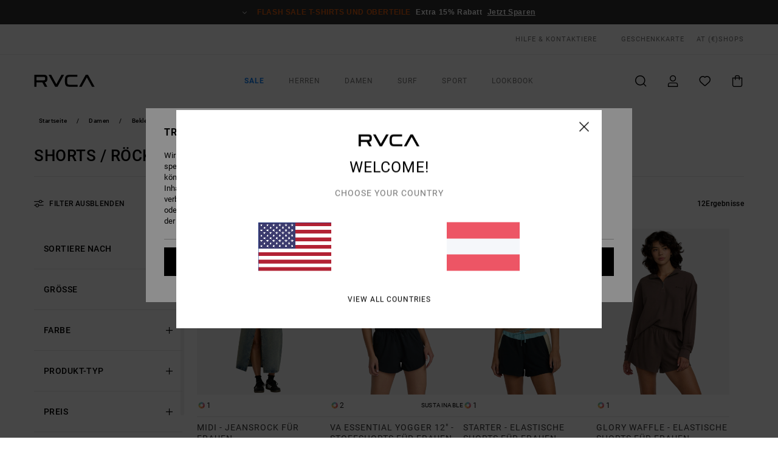

--- FILE ---
content_type: text/html; charset=utf-8
request_url: https://www.google.com/recaptcha/api2/anchor?ar=1&k=6Ldsl4UhAAAAAOPA_N8i-YxZAzva_jcNFAnIbxZM&co=aHR0cHM6Ly93d3cucnZjYS5hdDo0NDM.&hl=en&v=PoyoqOPhxBO7pBk68S4YbpHZ&size=invisible&anchor-ms=20000&execute-ms=30000&cb=rgm9pcx20tsd
body_size: 48795
content:
<!DOCTYPE HTML><html dir="ltr" lang="en"><head><meta http-equiv="Content-Type" content="text/html; charset=UTF-8">
<meta http-equiv="X-UA-Compatible" content="IE=edge">
<title>reCAPTCHA</title>
<style type="text/css">
/* cyrillic-ext */
@font-face {
  font-family: 'Roboto';
  font-style: normal;
  font-weight: 400;
  font-stretch: 100%;
  src: url(//fonts.gstatic.com/s/roboto/v48/KFO7CnqEu92Fr1ME7kSn66aGLdTylUAMa3GUBHMdazTgWw.woff2) format('woff2');
  unicode-range: U+0460-052F, U+1C80-1C8A, U+20B4, U+2DE0-2DFF, U+A640-A69F, U+FE2E-FE2F;
}
/* cyrillic */
@font-face {
  font-family: 'Roboto';
  font-style: normal;
  font-weight: 400;
  font-stretch: 100%;
  src: url(//fonts.gstatic.com/s/roboto/v48/KFO7CnqEu92Fr1ME7kSn66aGLdTylUAMa3iUBHMdazTgWw.woff2) format('woff2');
  unicode-range: U+0301, U+0400-045F, U+0490-0491, U+04B0-04B1, U+2116;
}
/* greek-ext */
@font-face {
  font-family: 'Roboto';
  font-style: normal;
  font-weight: 400;
  font-stretch: 100%;
  src: url(//fonts.gstatic.com/s/roboto/v48/KFO7CnqEu92Fr1ME7kSn66aGLdTylUAMa3CUBHMdazTgWw.woff2) format('woff2');
  unicode-range: U+1F00-1FFF;
}
/* greek */
@font-face {
  font-family: 'Roboto';
  font-style: normal;
  font-weight: 400;
  font-stretch: 100%;
  src: url(//fonts.gstatic.com/s/roboto/v48/KFO7CnqEu92Fr1ME7kSn66aGLdTylUAMa3-UBHMdazTgWw.woff2) format('woff2');
  unicode-range: U+0370-0377, U+037A-037F, U+0384-038A, U+038C, U+038E-03A1, U+03A3-03FF;
}
/* math */
@font-face {
  font-family: 'Roboto';
  font-style: normal;
  font-weight: 400;
  font-stretch: 100%;
  src: url(//fonts.gstatic.com/s/roboto/v48/KFO7CnqEu92Fr1ME7kSn66aGLdTylUAMawCUBHMdazTgWw.woff2) format('woff2');
  unicode-range: U+0302-0303, U+0305, U+0307-0308, U+0310, U+0312, U+0315, U+031A, U+0326-0327, U+032C, U+032F-0330, U+0332-0333, U+0338, U+033A, U+0346, U+034D, U+0391-03A1, U+03A3-03A9, U+03B1-03C9, U+03D1, U+03D5-03D6, U+03F0-03F1, U+03F4-03F5, U+2016-2017, U+2034-2038, U+203C, U+2040, U+2043, U+2047, U+2050, U+2057, U+205F, U+2070-2071, U+2074-208E, U+2090-209C, U+20D0-20DC, U+20E1, U+20E5-20EF, U+2100-2112, U+2114-2115, U+2117-2121, U+2123-214F, U+2190, U+2192, U+2194-21AE, U+21B0-21E5, U+21F1-21F2, U+21F4-2211, U+2213-2214, U+2216-22FF, U+2308-230B, U+2310, U+2319, U+231C-2321, U+2336-237A, U+237C, U+2395, U+239B-23B7, U+23D0, U+23DC-23E1, U+2474-2475, U+25AF, U+25B3, U+25B7, U+25BD, U+25C1, U+25CA, U+25CC, U+25FB, U+266D-266F, U+27C0-27FF, U+2900-2AFF, U+2B0E-2B11, U+2B30-2B4C, U+2BFE, U+3030, U+FF5B, U+FF5D, U+1D400-1D7FF, U+1EE00-1EEFF;
}
/* symbols */
@font-face {
  font-family: 'Roboto';
  font-style: normal;
  font-weight: 400;
  font-stretch: 100%;
  src: url(//fonts.gstatic.com/s/roboto/v48/KFO7CnqEu92Fr1ME7kSn66aGLdTylUAMaxKUBHMdazTgWw.woff2) format('woff2');
  unicode-range: U+0001-000C, U+000E-001F, U+007F-009F, U+20DD-20E0, U+20E2-20E4, U+2150-218F, U+2190, U+2192, U+2194-2199, U+21AF, U+21E6-21F0, U+21F3, U+2218-2219, U+2299, U+22C4-22C6, U+2300-243F, U+2440-244A, U+2460-24FF, U+25A0-27BF, U+2800-28FF, U+2921-2922, U+2981, U+29BF, U+29EB, U+2B00-2BFF, U+4DC0-4DFF, U+FFF9-FFFB, U+10140-1018E, U+10190-1019C, U+101A0, U+101D0-101FD, U+102E0-102FB, U+10E60-10E7E, U+1D2C0-1D2D3, U+1D2E0-1D37F, U+1F000-1F0FF, U+1F100-1F1AD, U+1F1E6-1F1FF, U+1F30D-1F30F, U+1F315, U+1F31C, U+1F31E, U+1F320-1F32C, U+1F336, U+1F378, U+1F37D, U+1F382, U+1F393-1F39F, U+1F3A7-1F3A8, U+1F3AC-1F3AF, U+1F3C2, U+1F3C4-1F3C6, U+1F3CA-1F3CE, U+1F3D4-1F3E0, U+1F3ED, U+1F3F1-1F3F3, U+1F3F5-1F3F7, U+1F408, U+1F415, U+1F41F, U+1F426, U+1F43F, U+1F441-1F442, U+1F444, U+1F446-1F449, U+1F44C-1F44E, U+1F453, U+1F46A, U+1F47D, U+1F4A3, U+1F4B0, U+1F4B3, U+1F4B9, U+1F4BB, U+1F4BF, U+1F4C8-1F4CB, U+1F4D6, U+1F4DA, U+1F4DF, U+1F4E3-1F4E6, U+1F4EA-1F4ED, U+1F4F7, U+1F4F9-1F4FB, U+1F4FD-1F4FE, U+1F503, U+1F507-1F50B, U+1F50D, U+1F512-1F513, U+1F53E-1F54A, U+1F54F-1F5FA, U+1F610, U+1F650-1F67F, U+1F687, U+1F68D, U+1F691, U+1F694, U+1F698, U+1F6AD, U+1F6B2, U+1F6B9-1F6BA, U+1F6BC, U+1F6C6-1F6CF, U+1F6D3-1F6D7, U+1F6E0-1F6EA, U+1F6F0-1F6F3, U+1F6F7-1F6FC, U+1F700-1F7FF, U+1F800-1F80B, U+1F810-1F847, U+1F850-1F859, U+1F860-1F887, U+1F890-1F8AD, U+1F8B0-1F8BB, U+1F8C0-1F8C1, U+1F900-1F90B, U+1F93B, U+1F946, U+1F984, U+1F996, U+1F9E9, U+1FA00-1FA6F, U+1FA70-1FA7C, U+1FA80-1FA89, U+1FA8F-1FAC6, U+1FACE-1FADC, U+1FADF-1FAE9, U+1FAF0-1FAF8, U+1FB00-1FBFF;
}
/* vietnamese */
@font-face {
  font-family: 'Roboto';
  font-style: normal;
  font-weight: 400;
  font-stretch: 100%;
  src: url(//fonts.gstatic.com/s/roboto/v48/KFO7CnqEu92Fr1ME7kSn66aGLdTylUAMa3OUBHMdazTgWw.woff2) format('woff2');
  unicode-range: U+0102-0103, U+0110-0111, U+0128-0129, U+0168-0169, U+01A0-01A1, U+01AF-01B0, U+0300-0301, U+0303-0304, U+0308-0309, U+0323, U+0329, U+1EA0-1EF9, U+20AB;
}
/* latin-ext */
@font-face {
  font-family: 'Roboto';
  font-style: normal;
  font-weight: 400;
  font-stretch: 100%;
  src: url(//fonts.gstatic.com/s/roboto/v48/KFO7CnqEu92Fr1ME7kSn66aGLdTylUAMa3KUBHMdazTgWw.woff2) format('woff2');
  unicode-range: U+0100-02BA, U+02BD-02C5, U+02C7-02CC, U+02CE-02D7, U+02DD-02FF, U+0304, U+0308, U+0329, U+1D00-1DBF, U+1E00-1E9F, U+1EF2-1EFF, U+2020, U+20A0-20AB, U+20AD-20C0, U+2113, U+2C60-2C7F, U+A720-A7FF;
}
/* latin */
@font-face {
  font-family: 'Roboto';
  font-style: normal;
  font-weight: 400;
  font-stretch: 100%;
  src: url(//fonts.gstatic.com/s/roboto/v48/KFO7CnqEu92Fr1ME7kSn66aGLdTylUAMa3yUBHMdazQ.woff2) format('woff2');
  unicode-range: U+0000-00FF, U+0131, U+0152-0153, U+02BB-02BC, U+02C6, U+02DA, U+02DC, U+0304, U+0308, U+0329, U+2000-206F, U+20AC, U+2122, U+2191, U+2193, U+2212, U+2215, U+FEFF, U+FFFD;
}
/* cyrillic-ext */
@font-face {
  font-family: 'Roboto';
  font-style: normal;
  font-weight: 500;
  font-stretch: 100%;
  src: url(//fonts.gstatic.com/s/roboto/v48/KFO7CnqEu92Fr1ME7kSn66aGLdTylUAMa3GUBHMdazTgWw.woff2) format('woff2');
  unicode-range: U+0460-052F, U+1C80-1C8A, U+20B4, U+2DE0-2DFF, U+A640-A69F, U+FE2E-FE2F;
}
/* cyrillic */
@font-face {
  font-family: 'Roboto';
  font-style: normal;
  font-weight: 500;
  font-stretch: 100%;
  src: url(//fonts.gstatic.com/s/roboto/v48/KFO7CnqEu92Fr1ME7kSn66aGLdTylUAMa3iUBHMdazTgWw.woff2) format('woff2');
  unicode-range: U+0301, U+0400-045F, U+0490-0491, U+04B0-04B1, U+2116;
}
/* greek-ext */
@font-face {
  font-family: 'Roboto';
  font-style: normal;
  font-weight: 500;
  font-stretch: 100%;
  src: url(//fonts.gstatic.com/s/roboto/v48/KFO7CnqEu92Fr1ME7kSn66aGLdTylUAMa3CUBHMdazTgWw.woff2) format('woff2');
  unicode-range: U+1F00-1FFF;
}
/* greek */
@font-face {
  font-family: 'Roboto';
  font-style: normal;
  font-weight: 500;
  font-stretch: 100%;
  src: url(//fonts.gstatic.com/s/roboto/v48/KFO7CnqEu92Fr1ME7kSn66aGLdTylUAMa3-UBHMdazTgWw.woff2) format('woff2');
  unicode-range: U+0370-0377, U+037A-037F, U+0384-038A, U+038C, U+038E-03A1, U+03A3-03FF;
}
/* math */
@font-face {
  font-family: 'Roboto';
  font-style: normal;
  font-weight: 500;
  font-stretch: 100%;
  src: url(//fonts.gstatic.com/s/roboto/v48/KFO7CnqEu92Fr1ME7kSn66aGLdTylUAMawCUBHMdazTgWw.woff2) format('woff2');
  unicode-range: U+0302-0303, U+0305, U+0307-0308, U+0310, U+0312, U+0315, U+031A, U+0326-0327, U+032C, U+032F-0330, U+0332-0333, U+0338, U+033A, U+0346, U+034D, U+0391-03A1, U+03A3-03A9, U+03B1-03C9, U+03D1, U+03D5-03D6, U+03F0-03F1, U+03F4-03F5, U+2016-2017, U+2034-2038, U+203C, U+2040, U+2043, U+2047, U+2050, U+2057, U+205F, U+2070-2071, U+2074-208E, U+2090-209C, U+20D0-20DC, U+20E1, U+20E5-20EF, U+2100-2112, U+2114-2115, U+2117-2121, U+2123-214F, U+2190, U+2192, U+2194-21AE, U+21B0-21E5, U+21F1-21F2, U+21F4-2211, U+2213-2214, U+2216-22FF, U+2308-230B, U+2310, U+2319, U+231C-2321, U+2336-237A, U+237C, U+2395, U+239B-23B7, U+23D0, U+23DC-23E1, U+2474-2475, U+25AF, U+25B3, U+25B7, U+25BD, U+25C1, U+25CA, U+25CC, U+25FB, U+266D-266F, U+27C0-27FF, U+2900-2AFF, U+2B0E-2B11, U+2B30-2B4C, U+2BFE, U+3030, U+FF5B, U+FF5D, U+1D400-1D7FF, U+1EE00-1EEFF;
}
/* symbols */
@font-face {
  font-family: 'Roboto';
  font-style: normal;
  font-weight: 500;
  font-stretch: 100%;
  src: url(//fonts.gstatic.com/s/roboto/v48/KFO7CnqEu92Fr1ME7kSn66aGLdTylUAMaxKUBHMdazTgWw.woff2) format('woff2');
  unicode-range: U+0001-000C, U+000E-001F, U+007F-009F, U+20DD-20E0, U+20E2-20E4, U+2150-218F, U+2190, U+2192, U+2194-2199, U+21AF, U+21E6-21F0, U+21F3, U+2218-2219, U+2299, U+22C4-22C6, U+2300-243F, U+2440-244A, U+2460-24FF, U+25A0-27BF, U+2800-28FF, U+2921-2922, U+2981, U+29BF, U+29EB, U+2B00-2BFF, U+4DC0-4DFF, U+FFF9-FFFB, U+10140-1018E, U+10190-1019C, U+101A0, U+101D0-101FD, U+102E0-102FB, U+10E60-10E7E, U+1D2C0-1D2D3, U+1D2E0-1D37F, U+1F000-1F0FF, U+1F100-1F1AD, U+1F1E6-1F1FF, U+1F30D-1F30F, U+1F315, U+1F31C, U+1F31E, U+1F320-1F32C, U+1F336, U+1F378, U+1F37D, U+1F382, U+1F393-1F39F, U+1F3A7-1F3A8, U+1F3AC-1F3AF, U+1F3C2, U+1F3C4-1F3C6, U+1F3CA-1F3CE, U+1F3D4-1F3E0, U+1F3ED, U+1F3F1-1F3F3, U+1F3F5-1F3F7, U+1F408, U+1F415, U+1F41F, U+1F426, U+1F43F, U+1F441-1F442, U+1F444, U+1F446-1F449, U+1F44C-1F44E, U+1F453, U+1F46A, U+1F47D, U+1F4A3, U+1F4B0, U+1F4B3, U+1F4B9, U+1F4BB, U+1F4BF, U+1F4C8-1F4CB, U+1F4D6, U+1F4DA, U+1F4DF, U+1F4E3-1F4E6, U+1F4EA-1F4ED, U+1F4F7, U+1F4F9-1F4FB, U+1F4FD-1F4FE, U+1F503, U+1F507-1F50B, U+1F50D, U+1F512-1F513, U+1F53E-1F54A, U+1F54F-1F5FA, U+1F610, U+1F650-1F67F, U+1F687, U+1F68D, U+1F691, U+1F694, U+1F698, U+1F6AD, U+1F6B2, U+1F6B9-1F6BA, U+1F6BC, U+1F6C6-1F6CF, U+1F6D3-1F6D7, U+1F6E0-1F6EA, U+1F6F0-1F6F3, U+1F6F7-1F6FC, U+1F700-1F7FF, U+1F800-1F80B, U+1F810-1F847, U+1F850-1F859, U+1F860-1F887, U+1F890-1F8AD, U+1F8B0-1F8BB, U+1F8C0-1F8C1, U+1F900-1F90B, U+1F93B, U+1F946, U+1F984, U+1F996, U+1F9E9, U+1FA00-1FA6F, U+1FA70-1FA7C, U+1FA80-1FA89, U+1FA8F-1FAC6, U+1FACE-1FADC, U+1FADF-1FAE9, U+1FAF0-1FAF8, U+1FB00-1FBFF;
}
/* vietnamese */
@font-face {
  font-family: 'Roboto';
  font-style: normal;
  font-weight: 500;
  font-stretch: 100%;
  src: url(//fonts.gstatic.com/s/roboto/v48/KFO7CnqEu92Fr1ME7kSn66aGLdTylUAMa3OUBHMdazTgWw.woff2) format('woff2');
  unicode-range: U+0102-0103, U+0110-0111, U+0128-0129, U+0168-0169, U+01A0-01A1, U+01AF-01B0, U+0300-0301, U+0303-0304, U+0308-0309, U+0323, U+0329, U+1EA0-1EF9, U+20AB;
}
/* latin-ext */
@font-face {
  font-family: 'Roboto';
  font-style: normal;
  font-weight: 500;
  font-stretch: 100%;
  src: url(//fonts.gstatic.com/s/roboto/v48/KFO7CnqEu92Fr1ME7kSn66aGLdTylUAMa3KUBHMdazTgWw.woff2) format('woff2');
  unicode-range: U+0100-02BA, U+02BD-02C5, U+02C7-02CC, U+02CE-02D7, U+02DD-02FF, U+0304, U+0308, U+0329, U+1D00-1DBF, U+1E00-1E9F, U+1EF2-1EFF, U+2020, U+20A0-20AB, U+20AD-20C0, U+2113, U+2C60-2C7F, U+A720-A7FF;
}
/* latin */
@font-face {
  font-family: 'Roboto';
  font-style: normal;
  font-weight: 500;
  font-stretch: 100%;
  src: url(//fonts.gstatic.com/s/roboto/v48/KFO7CnqEu92Fr1ME7kSn66aGLdTylUAMa3yUBHMdazQ.woff2) format('woff2');
  unicode-range: U+0000-00FF, U+0131, U+0152-0153, U+02BB-02BC, U+02C6, U+02DA, U+02DC, U+0304, U+0308, U+0329, U+2000-206F, U+20AC, U+2122, U+2191, U+2193, U+2212, U+2215, U+FEFF, U+FFFD;
}
/* cyrillic-ext */
@font-face {
  font-family: 'Roboto';
  font-style: normal;
  font-weight: 900;
  font-stretch: 100%;
  src: url(//fonts.gstatic.com/s/roboto/v48/KFO7CnqEu92Fr1ME7kSn66aGLdTylUAMa3GUBHMdazTgWw.woff2) format('woff2');
  unicode-range: U+0460-052F, U+1C80-1C8A, U+20B4, U+2DE0-2DFF, U+A640-A69F, U+FE2E-FE2F;
}
/* cyrillic */
@font-face {
  font-family: 'Roboto';
  font-style: normal;
  font-weight: 900;
  font-stretch: 100%;
  src: url(//fonts.gstatic.com/s/roboto/v48/KFO7CnqEu92Fr1ME7kSn66aGLdTylUAMa3iUBHMdazTgWw.woff2) format('woff2');
  unicode-range: U+0301, U+0400-045F, U+0490-0491, U+04B0-04B1, U+2116;
}
/* greek-ext */
@font-face {
  font-family: 'Roboto';
  font-style: normal;
  font-weight: 900;
  font-stretch: 100%;
  src: url(//fonts.gstatic.com/s/roboto/v48/KFO7CnqEu92Fr1ME7kSn66aGLdTylUAMa3CUBHMdazTgWw.woff2) format('woff2');
  unicode-range: U+1F00-1FFF;
}
/* greek */
@font-face {
  font-family: 'Roboto';
  font-style: normal;
  font-weight: 900;
  font-stretch: 100%;
  src: url(//fonts.gstatic.com/s/roboto/v48/KFO7CnqEu92Fr1ME7kSn66aGLdTylUAMa3-UBHMdazTgWw.woff2) format('woff2');
  unicode-range: U+0370-0377, U+037A-037F, U+0384-038A, U+038C, U+038E-03A1, U+03A3-03FF;
}
/* math */
@font-face {
  font-family: 'Roboto';
  font-style: normal;
  font-weight: 900;
  font-stretch: 100%;
  src: url(//fonts.gstatic.com/s/roboto/v48/KFO7CnqEu92Fr1ME7kSn66aGLdTylUAMawCUBHMdazTgWw.woff2) format('woff2');
  unicode-range: U+0302-0303, U+0305, U+0307-0308, U+0310, U+0312, U+0315, U+031A, U+0326-0327, U+032C, U+032F-0330, U+0332-0333, U+0338, U+033A, U+0346, U+034D, U+0391-03A1, U+03A3-03A9, U+03B1-03C9, U+03D1, U+03D5-03D6, U+03F0-03F1, U+03F4-03F5, U+2016-2017, U+2034-2038, U+203C, U+2040, U+2043, U+2047, U+2050, U+2057, U+205F, U+2070-2071, U+2074-208E, U+2090-209C, U+20D0-20DC, U+20E1, U+20E5-20EF, U+2100-2112, U+2114-2115, U+2117-2121, U+2123-214F, U+2190, U+2192, U+2194-21AE, U+21B0-21E5, U+21F1-21F2, U+21F4-2211, U+2213-2214, U+2216-22FF, U+2308-230B, U+2310, U+2319, U+231C-2321, U+2336-237A, U+237C, U+2395, U+239B-23B7, U+23D0, U+23DC-23E1, U+2474-2475, U+25AF, U+25B3, U+25B7, U+25BD, U+25C1, U+25CA, U+25CC, U+25FB, U+266D-266F, U+27C0-27FF, U+2900-2AFF, U+2B0E-2B11, U+2B30-2B4C, U+2BFE, U+3030, U+FF5B, U+FF5D, U+1D400-1D7FF, U+1EE00-1EEFF;
}
/* symbols */
@font-face {
  font-family: 'Roboto';
  font-style: normal;
  font-weight: 900;
  font-stretch: 100%;
  src: url(//fonts.gstatic.com/s/roboto/v48/KFO7CnqEu92Fr1ME7kSn66aGLdTylUAMaxKUBHMdazTgWw.woff2) format('woff2');
  unicode-range: U+0001-000C, U+000E-001F, U+007F-009F, U+20DD-20E0, U+20E2-20E4, U+2150-218F, U+2190, U+2192, U+2194-2199, U+21AF, U+21E6-21F0, U+21F3, U+2218-2219, U+2299, U+22C4-22C6, U+2300-243F, U+2440-244A, U+2460-24FF, U+25A0-27BF, U+2800-28FF, U+2921-2922, U+2981, U+29BF, U+29EB, U+2B00-2BFF, U+4DC0-4DFF, U+FFF9-FFFB, U+10140-1018E, U+10190-1019C, U+101A0, U+101D0-101FD, U+102E0-102FB, U+10E60-10E7E, U+1D2C0-1D2D3, U+1D2E0-1D37F, U+1F000-1F0FF, U+1F100-1F1AD, U+1F1E6-1F1FF, U+1F30D-1F30F, U+1F315, U+1F31C, U+1F31E, U+1F320-1F32C, U+1F336, U+1F378, U+1F37D, U+1F382, U+1F393-1F39F, U+1F3A7-1F3A8, U+1F3AC-1F3AF, U+1F3C2, U+1F3C4-1F3C6, U+1F3CA-1F3CE, U+1F3D4-1F3E0, U+1F3ED, U+1F3F1-1F3F3, U+1F3F5-1F3F7, U+1F408, U+1F415, U+1F41F, U+1F426, U+1F43F, U+1F441-1F442, U+1F444, U+1F446-1F449, U+1F44C-1F44E, U+1F453, U+1F46A, U+1F47D, U+1F4A3, U+1F4B0, U+1F4B3, U+1F4B9, U+1F4BB, U+1F4BF, U+1F4C8-1F4CB, U+1F4D6, U+1F4DA, U+1F4DF, U+1F4E3-1F4E6, U+1F4EA-1F4ED, U+1F4F7, U+1F4F9-1F4FB, U+1F4FD-1F4FE, U+1F503, U+1F507-1F50B, U+1F50D, U+1F512-1F513, U+1F53E-1F54A, U+1F54F-1F5FA, U+1F610, U+1F650-1F67F, U+1F687, U+1F68D, U+1F691, U+1F694, U+1F698, U+1F6AD, U+1F6B2, U+1F6B9-1F6BA, U+1F6BC, U+1F6C6-1F6CF, U+1F6D3-1F6D7, U+1F6E0-1F6EA, U+1F6F0-1F6F3, U+1F6F7-1F6FC, U+1F700-1F7FF, U+1F800-1F80B, U+1F810-1F847, U+1F850-1F859, U+1F860-1F887, U+1F890-1F8AD, U+1F8B0-1F8BB, U+1F8C0-1F8C1, U+1F900-1F90B, U+1F93B, U+1F946, U+1F984, U+1F996, U+1F9E9, U+1FA00-1FA6F, U+1FA70-1FA7C, U+1FA80-1FA89, U+1FA8F-1FAC6, U+1FACE-1FADC, U+1FADF-1FAE9, U+1FAF0-1FAF8, U+1FB00-1FBFF;
}
/* vietnamese */
@font-face {
  font-family: 'Roboto';
  font-style: normal;
  font-weight: 900;
  font-stretch: 100%;
  src: url(//fonts.gstatic.com/s/roboto/v48/KFO7CnqEu92Fr1ME7kSn66aGLdTylUAMa3OUBHMdazTgWw.woff2) format('woff2');
  unicode-range: U+0102-0103, U+0110-0111, U+0128-0129, U+0168-0169, U+01A0-01A1, U+01AF-01B0, U+0300-0301, U+0303-0304, U+0308-0309, U+0323, U+0329, U+1EA0-1EF9, U+20AB;
}
/* latin-ext */
@font-face {
  font-family: 'Roboto';
  font-style: normal;
  font-weight: 900;
  font-stretch: 100%;
  src: url(//fonts.gstatic.com/s/roboto/v48/KFO7CnqEu92Fr1ME7kSn66aGLdTylUAMa3KUBHMdazTgWw.woff2) format('woff2');
  unicode-range: U+0100-02BA, U+02BD-02C5, U+02C7-02CC, U+02CE-02D7, U+02DD-02FF, U+0304, U+0308, U+0329, U+1D00-1DBF, U+1E00-1E9F, U+1EF2-1EFF, U+2020, U+20A0-20AB, U+20AD-20C0, U+2113, U+2C60-2C7F, U+A720-A7FF;
}
/* latin */
@font-face {
  font-family: 'Roboto';
  font-style: normal;
  font-weight: 900;
  font-stretch: 100%;
  src: url(//fonts.gstatic.com/s/roboto/v48/KFO7CnqEu92Fr1ME7kSn66aGLdTylUAMa3yUBHMdazQ.woff2) format('woff2');
  unicode-range: U+0000-00FF, U+0131, U+0152-0153, U+02BB-02BC, U+02C6, U+02DA, U+02DC, U+0304, U+0308, U+0329, U+2000-206F, U+20AC, U+2122, U+2191, U+2193, U+2212, U+2215, U+FEFF, U+FFFD;
}

</style>
<link rel="stylesheet" type="text/css" href="https://www.gstatic.com/recaptcha/releases/PoyoqOPhxBO7pBk68S4YbpHZ/styles__ltr.css">
<script nonce="Kq417gH0PYBmPfPAXWFP3A" type="text/javascript">window['__recaptcha_api'] = 'https://www.google.com/recaptcha/api2/';</script>
<script type="text/javascript" src="https://www.gstatic.com/recaptcha/releases/PoyoqOPhxBO7pBk68S4YbpHZ/recaptcha__en.js" nonce="Kq417gH0PYBmPfPAXWFP3A">
      
    </script></head>
<body><div id="rc-anchor-alert" class="rc-anchor-alert"></div>
<input type="hidden" id="recaptcha-token" value="[base64]">
<script type="text/javascript" nonce="Kq417gH0PYBmPfPAXWFP3A">
      recaptcha.anchor.Main.init("[\x22ainput\x22,[\x22bgdata\x22,\x22\x22,\[base64]/[base64]/UltIKytdPWE6KGE8MjA0OD9SW0grK109YT4+NnwxOTI6KChhJjY0NTEyKT09NTUyOTYmJnErMTxoLmxlbmd0aCYmKGguY2hhckNvZGVBdChxKzEpJjY0NTEyKT09NTYzMjA/[base64]/MjU1OlI/[base64]/[base64]/[base64]/[base64]/[base64]/[base64]/[base64]/[base64]/[base64]/[base64]\x22,\[base64]\x22,\[base64]/Dq8K1wqFiw6d/w6gqw7Q6DDXCrBfDhGkjw5HCpwpCC8OPwrsgwp5FCMKbw6zCtMOIPsK9wpXDuA3CmjDCpjbDlsKBASUuwoRbWXInwr7Dono7IhvCk8KgAcKXNXHDrMOER8O4UsKmQ3zDliXCrMOEd0smUcOqc8KRwonDm3/Ds0gnwqrDhMO/bcOhw53CpVnDicODw5bDvsKALsOKwrvDoRRww5ByI8KUw6PDmXdJY23DiDZ3w6/CjsKtVsO1w5zDuMKqCMK0w4JbTMOhXcKQIcK7JFYgwplowrF+woRqwonDhmR8wrZRQW3ChEwzwo3DmsOUGTglf3FVcyLDhMOCwpnDoj5Gw7kgHytzAnB3wrM9W2woIU0zIE/ChBdTw6nDpw3Cp8Krw53Cmnx7LnsCwpDDiFnCtMOrw6Z6w7xdw7XDrcKKwoMvXhLCh8K3wqofwoRnwpzCicKGw4rDpEVXexxKw6xVLWAhVCXDn8KuwrtPcXdGWWM/wq3CqGTDt2zDuhrCuC/DosK3Xjozw4vDug1Qw5XCi8OIPyXDm8OHVcKxwpJnTMKYw7RFCDTDsH7Ds2zDlEp8wplhw7cdZcKxw6krwoBBIiByw7XCpgTDqEU/w653ZDnCqsK7ciILwpkyW8OldsO+wo3DisKTZ01owpsBwq0ECcOZw4I/HMKhw4trUMKRwp14XcOWwowHBcKyB8OqPsK5G8Ocd8OyMQvCqsKsw69swq/DpDPCsWPChsKswqsXZVkkF0fCk8OxwrrDiAzCtcK5fMKQJSscSsK8wp1AEMOzwoMYTMOOwqFfW8OVDsOqw4YEGcKJCcOJwofCmX5Nw7wYX1jDg1PCm8KLwovDkmYgEijDscOTwoA9w4XCq8Otw6jDq3PCogs9Olc8D8Ozwp5raMOMw6fClsKIRMKbDcKowo8Zwp/DgVfCgcK3eEovGAbDlsK9F8OIwpXDrcKSZATCtwXDsXp8w7LChsOWw6YXwrPCnkTDq3LDpCVZR0MME8KebsO1VsOnw500wrEJEwrDrGcLw71vB1DDsMO9wpR7VsK3wocqc1tGwpFvw4Y6a8OsfRjDjW8sfMOrPhAZTMKawqgcw6fDqMOCWxbDixzDkR/ClcO5Mw/CrsOuw6vDnkXCnsOjwqfDmwtYw4rCvMOmMSNYwqI8w6grHR/DhlxLMcO7wqh8wp/DmBV1woNUU8ORQMKnwqjCkcKRwoDCuWsswpF7wrvCgMOOwpzDrW7DlsOcCMKlwoTCmzJCFE0iHgXCmcK1wolgw6pEwqEzIsKdLMKVwojDuAXCriwRw7xZFX/DqcKuwoFceE5NPcKFwrcsZ8OXck99w7AQwqlhCy7ClMORw4/[base64]/wqXCvMKhw6/DjsOqwqDDk8Omw5/Cun5jU8KHwospIAMjw5rDoivDj8O8w5HDmsOLRsO2wpLCscOtwpnCqS9qwq8CXcO/w7BwwoZSw5vDicOkCGHClRDCqxxgwqw/[base64]/DmRHCh8KowqQrw5vDsMO+Wyg/dj9RwrktIsOvwoPCs8O8wqRZZ8KOw7oMI8OJwpoidMO9IEzCg8KxNxzDr8O2LlEXSsODw5hbKSVxFCHCs8O6aF5XDT3Cmkkpw5zCtjhSwq7ChC/DvCdfw6fDksO4eyjCoMOPZsKIw4RuZsO8wpt2w5dnwrvCvMOdw44CehDDkMOuGW0Xwq/ClQp2EcKJCRnDq1wkRG7CvsKCd3TCpMODw6Z7wrHCo8OGCMO/fj/[base64]/CsVTCtsO3K0tiY8OwE8KTcF94REvCusOoZMKgw7oTMcK2wrVAwrB2wppDTsKnwoPCsMOYwoYDGMKKSsOPQz/Dq8KYwqDCgsKxwq7CpF9jCMKRwq3Cnksbw7TDpsOBC8Oow47CisOvY1Rxw7rCpBEqw7fCr8KedFMWecOAZBXDkcOlwrrDpCpbNMK5L3bDlcKsWz8KeMO2X1FFw43CnUUEwoV1Nk/CiMK8woLDncKew63DpcO+L8OPwpTCnsOPEMOrw5zCsMOdw6TDgwUOH8OOw5PDpMO1wp1/TD5XRsOpw6/DrBtJw5J3w53DnGt5w7vDvjjClsK/wqbDrMOwwoXCm8KhQMOMZ8KLYMOew555wqFuw7Bawq3CjMORw6MwfMKOZVjCuDjCsAHDsMK7wrvCgmzCmMKNXy1+VgzCkRHClcOeK8K2fX3Ck8O6I380QsO8XnTCisOqFMO1w6tlYUIRw53DnsKqwrHDllwyw4DDgsOEMsKZD8OlQx/[base64]/[base64]/[base64]/Cj2Evw5TDkMKhasOnw41hUcKOKcOCwrokwpTDg8OIwqDDoTXDkirDjSjDpQHCgcKYTEjDtsOfw4BIZ0HDnTDCnlbDhjTDi1wOwqXCuMOjO18Aw5Mjw5TDksOGwrQ4EMKrfMK6w4I+wqN/Q8O+w4vCiMOxw7hhSMOwZzbCpTDDkcK6bVzCnhhGHsOzwqMEw4zCmMKjazfCug02IsKVKMK0UDYewqdwLsO8NMKXFcOTwoRbwp5dfsOQw5Q/LDF0wqkkE8O3woJnwrlmw6TCrxs0D8Omw54iw64/wrzCscOvw5TDhcKpbcK9TRANw6xtPsOBwqLCsi/[base64]/[base64]/CsDxMasKTFDBQw77DqSvCv8OzJsOTT8OAw7nCpcO5csKywp3DusOhwqJnWG9Tw57Ci8K1w6RRf8O3asK1wrFSf8KdwpN/[base64]/wpLDrMKKPmMXw4PCgMK3w7jCo8KgY8KOw6kPKFg7w6Q/[base64]/w6LDpsOyLx8/w77DgcO2CsKsXsKZwrENFsOWG8KQwot9csKDQhR0wrDCscOoLRxZC8KIwqrDtBFQVDnCocOUBsOVHHAKUHbDpMKBPBZmTkIdCsKQGnvDgcOnTsKxOMOfwqLCpMONezDCjkZ1wrXDqMOYwrPCtcO2bifDkwPDvcOqwoARRSXClsOMw5/DnsOFLMKww4oRG37Cvk1+AxLDm8OsPRLDrVTCg1l/wpUiBz/CulR2w6nDtDlxwpnCnsOEwofDlhDDmcOSw49+wpLCicOIw6oAwpFKwojDmkvCvMOPPhYMbsK1Ty8THsKJwq/CisOUwo7CpMKOwp7DmcK5WXHCpMOOwpXDt8KtN1EQwoVjPjcAZMO7CsKdT8O0wrkLw6JhO00Ww4HDqQxMwoAswrbDrE8tw4/[base64]/CkBjCk8KuwpVwfGzCqMOCd0daKwzChMOZwqxCwpHDg8OFw4XCoMOUw7nCpC/[base64]/Cqg8tw6LDhsOaMhvDjA3CpcKjw5DDiifDkBd/csKEJ33DvTrClMKJw6tbOMObdSEbGsKWw63ClnHDscKMVsKHw7DDs8Klwpt7Qz/[base64]/CrlXDpMKEwq/ClsO4w7IRL8O4PMKlGx8tayEYbMOmwpR2w48hwrQuw5hsw597w7kDw4vDvMOkXQdGwpdMSSbDtMOEPMOXw7LDrMK0P8OpSHvDhmPDkcKfVyTDg8Khw73CiMKwecOXR8KqJ8K6EUfDqcKQVUw9wo9nbsOMw4wnwqzDicKnDEpzwrwwbsK1RMKOTAjClE/DssKMBMO5VMOtesKiUHNiw4cswokPw5lBYMOtwqjCqk/[base64]/[base64]/CrcKRwrN5w7khRTTClRjDu8KqwrfDt8KiKxd+IkE/[base64]/IcOow6p9HUjDisKuw4/DmMKNX8O0w4NrSg8eawLCvCHDmMOCFMKfbUDDonNZXsKswr5QwrlRworCu8OrwpfCv8OYIcOQfTHDl8OkwojCqXdXwrJyasKkw7oVfMKlMFrDrHrDoTAtK8OmcXjDhcOtw6jCsRDCoi/Cn8OyGE0DwqvDhznCs17CrSZHA8KTYMOadkDCvcKsw7XDpsK3Qg3Cg20RBMOPJcOQwop6wq7ChsOSL8Kfw5PCkjLCpSDClHIHZsKZVGkGw5XCgg5mTMOkwp7CoUrDq2Y0wrV1w6cTMU3CtGDDtkvCpCfDrlzDpxPCgcOcwqw/w4Nww5bDkWNpwoV/wofCtmPCh8Kcw4vDlMONf8O2wr9BUANIwpjCusO0w78Xw7nCnMKRHSrDg0rDj2bCncK/R8Ofw4ovw5gAwrpVw605w50Jw57DlMK3b8OQwoDDgsK2Z8K6ScKDH8KDCsOfw6zCj3MIw4YcwoQswqPDk3vDvW3CqhLCgkvDmh/CmhgtUWI/[base64]/wojClcKhwqxKwpzDq8ONwrwDwrPCsE/[base64]/DtBLDjiV8woLDtz7DiiBXPU5Rw5rCsgHClsKYdglgMsOLBlDDvsOKw4PDkxzCi8KDZm9Iw4xIwpZWVQrCuwHDkcOBw4w6wrXCqBnDoyR1wp/DsAlPMkAiwpgJwpjDqMOnw4sqw4YTbcOYKXkcP1F7UlDDqMK2w6IWw5E9w5LDp8O5PsKGWsK4O0/CrUfDk8OjRSMxCGFXwqdiGmLDt8KpXcKywqXDtn/Cu8K9wrXDt8KJwozDmSjCqcKqcGLCmsOcwp7DjsOjw4fDu8OtZTrCqnDCl8O5w4vCnsKKY8K0woLCqF0MJUAoRMOLLG9aNsOeIcObMkJNwrDCpcOWRsKvcRk4wpTDtRAGwos0LMKKwqjCnXUXw48sIMKVw5vClsKfwo/CosKUUcK1cSAQLR/DuMOow5ROwpFufUYuw6PCtnHDnMKww7TCqcOrwqfCnsOgwrwmYsKrXSzCjEzDpsO5wodFFcK6KHHCpDHDn8Oow4fDlMKzYAjCjsOeLz3DvXYrQsKXwrbDh8Kkw7w1E094UVbCk8Kqw6YdesOVBX3Dq8K+KmDCkcO1w7NIV8KDWcKCZMKdBsK/[base64]/w73CqQppPcONeMKVRkvDhGo5FiXDhgrDvcK5wrUQcsKpYMK9wpw4O8KhfMO6wqXCjyTCv8K3w4d2PsOBTWo2OMK1w4DCn8ODw4nCm0F4w6Nkwo/CqzYZOhxUw5HDjXnDnQxMYiJZLRdfwqXDmxhxVARidcKkwrsbw5LCicOyZcOgwqNhOsKjTcKFYgUtwrLDuRXCqcK6woTCsyrDpgrDum03XAdwOA4RCsK7w6dTw4wECxtSwqfDp2Icwq/DmGM0wqwJcxXCk0Q0wprDlsKKw5kfMz3CsjjCscKHCsKOwonDnkZiDcKGwpfCscKOF1p8w4zCtcOaVcOtwq7CjSXDqHk5U8KqwpXDjMOvWMKywplRw70wLWrDrMKMDh1ECiLCl0bDvsOTw4zCm8OBwrTCrMOyRMKmwq/DnjzDgQ/[base64]/[base64]/CksOnwrl5NQzClDAZwp5/w5sgw7Z5LMOtLwJpw7zCmsOSw6TCsjvDkQ3CvmDCgE3CiwBzd8OiHB1qHcKEwqzDpRs8w6PCiCPDh8KsJsKUAVvDs8K2w4LCtCnDjAgow5XCmwVSUklSw7xrEsOsE8Onw6vCm3vCtWvCscKwYMK/EjdtfxtMw4vCusKZwqjChX1OASDChQEoIMOsWDp3UDfDiGLDiQwqwo4EwogyasKZw6U2w6FGwqNrKMOHUjMsGRfCt1jChx0Ic3AUZhrDqcKUw5Ymw4/DjMO+w7B+wrXCv8K2EgdkwozCqxHCp1xrbsKTWsKlwobCiMKgw7PCtcOnW2nCm8OYW0rCuyd6fUBWwoVNwpUkw4XCjcKJwpHCn8Kqw5YjbhLCrl8jw5/Ds8KYUjdwwphRw5Z1w4PCucKgw4DDiMO2axRIwrEywqFgYA3Cp8KRw5Ulwrw6w69jawfDl8K1LyJ8BizClcKaEsOnwqXDncObc8KYw5IMEMKbwo8/wpXClMKwa0NAwoIuw59YwrAUw7/CpcOEUMK7w5JvWQzCnEs/[base64]/Dp8K/T8K4esKQw6TDmTgbY0ooB8KEXMObC8Kjwq/Dn8Ogw604wr1Lw7XDk1MjwqzCgFzDu17CnULCvmMlw73DmcKsFMKywrxCTzEewp3Ct8OaLGrCnm94wrASw69PA8KRZWkPbsK6cE/Djxpcw687w5DDhMO3bcKzAMOWwp1kw6vCrMKzQ8KCcsKqEMK8cEd5wprCscKRdjXCkUPCv8KlQWJecGtEXl7CvMOiZcOnwoZNS8Kbw61GBnTCryLCsCzCin7CrMKyfxfDvcOnGMKBw754S8KFCCjCm8K0Hho/ZsKCOgtuw4s1V8KQYA7DscO1wrHCuCtrW8K0axskwrksw7LCj8OQIsKNdsOuw4trwrrDtcKdw6XDm382AMO3wpdXwrzDqFcPw4LDlWHCs8KLwpwJwrzDmxHDgg1gw4EpTcKtw6rCh2DDksKiwr/DgcOYw69OOsONwpQjP8OjUMKnZMKhwo/DkipPw4FYP0EBWEAlEgDDp8OvclnDtMOXOcK2w5bCojTDrMKZSEsfO8OuZBE3VcKbEDnDqFwBI8Kfwo7DqsKtEQvDsX3CpsKEwobCg8KPIsKkwpfCmVzCt8KLw587wocUPVPCnQ8/w6BZwrNPfRxswqHDjMKbH8OcCXHDnnxwwqfCtsO5w7TDmm9+wrPDmcKvVMK1cjRHNx/DrSEfaMKhwq3DohI9GERyfQjClmzDnE8IwowybEHCoBLDvm1XHMOKw6DCglHDgsKdHE5ewrxsTG9Zw4TDrMOhw6E6wpIJw6JJwqvDsAwzeHvCpHAMYMK7IsK7wofDgDPDgzXCviwqU8Kmw79KCz/Cj8ORwp/CgwrChMOrw5HDiWtYLADDuDPDssKowrd0w6DCo1t+wrPDgmkWw53Do2QYMcOeY8KbPcK+wrBGw7LDssOzEGPDhTnCiynCj27DmG7DvF7CkCfCscKhHsKrNMK0JcKDHnrClntbwpLCvGk0Fl4GMiTDgnvCpDnCnMKNRmJLwqVuwp5ew5fDvsO5JVgyw5DCg8Olwo/DjsK0w67Dm8OTXwPDgRUWVcK1wo3DkBpWwpp/NljCsB02w77Cs8OWOCfCi8KuT8Omw7bDj0kIH8OOwpPCnRp9asOcw4YDwpdWw6/[base64]/[base64]/[base64]/MTvDrVTDoMONw68xNUXDuCvClMOEw5jDo0IZfsOuw6hfw74FwrZQfBZyfzJcw7HCqR8OEcOWwqYHwok7wq7CoMK0worCrCwCwoM7woE8YW9MwqlFwoMpwqPDrh8aw7jCssK4w7x9ccOTacOswoI0wpzCjADCtMOZw73Du8KrwpUIZcOiwrwDbcORwq/[base64]/Cj8OKK8OQIcKCw4FUw5zCmihkasKTw7Ubwq0wwoxTw7YJw7YpwpHDiMKHeXTDp31/SSXCoRXCvkMuHwIpwolpw47Dl8OZwr93WMOvExJ6Y8KVEsKpCcKow4B/w4pPZcOOKHtDwqPCl8O/wq/[base64]/DiMK8w6cNwofCqcKhw7DDlsKcTBtlwqjDqB4yLHXCpcOuG8OoBcKHwoF6fsK/OsOOwqkTH3R/GDlHwoHDq13CmnkDKMO4aW7Dg8KTJ1bCt8KdGMOuw5FbJEDCiD5tdxzDpGM3wrt0wpzCvGAQw5BHLMKpWA1vJcOXwpc8wpxVCRp0IsKsw6IPXsOuZMKxVMKrRGfClMK6wrJMw7HDlMKDwrHDj8OGbArCg8KwDsOcIcKEJV/DvzjDlsOYw7HDrsOtw4F9w73DicOnw7bDocO5YlY1EcK9woUXw67CqzgnY3/[base64]/CiHDDgFbDryDDqsKgVcKSwogKwoZmUUdwwrHCrzoaw7YkF1h+w6lCBcKKMQ3CoUsRwqwTfcKZC8KpwrsDw4PDqcO0XsOaHMODH182w7HDrsKhZlx3UsKewrQGwqLDoTLCt3DDvsKewq01dB8taHcwwq1Xw509w5h0w7xUb2YMIDbCtgUgwqdswohtw47CisOaw6nCoA/CpcKnMwrDhjfDkMKAwoRowo8ZQj7CjsKeFBlISENgKQ/Di1hPw4zDjsObIcOBesKhXQQ3w4EDwqnDh8ORwpF+IcOOwrJ+VcOAw504w7kLBh8nw4/CqMOKwpDCpcKsVMKtw40fwq/Dr8O3wqtPwq8Vw7jDkV1OZTbCn8OHAMKtw6Aee8ODR8KmeDDDhMOvABEhwpjDj8KQZsK/GGbDjwvDssK0ccKmWMOtWMOxwrYqw5jDjlNWw5k/EsOYw5TDhsK2WC08w4TCgMO9L8OMWX5kwoFsZcKdwox6WsOwEMOGwqBMw5TDrlJCAcKbKsO5EV3Dk8KPU8O8wqTCvC0wM3BfAUcmXwIxw6fDjB5/c8KVw6bDlMOTw67Dt8OYfMOqwrDDr8Oiw7zDrAJ6bMOnQi7DsMO7w6Ulw6PDvMOdHsKHVhvDmi3Ci2t3w4PDk8Kcw71DCGE9YcOuNlDCh8OdwqfDunJmeMOJVRrDt1t+w4vCkMKwbhjDg1BVw5/CkxrCkRtXORDCvhAjRl8NPcOVw5vDtR/DrsK6UEwHwqJbwrrCuG4xAsKfFjHDoSc1w4rCrRM4GcOLw5LCpRoQeCnCusKNCzkiVDzClGl4wqZMw7IUflBNw6ArBMOofcKtEzIFKHkJw5XDm8KBEzXCuQQUFCHCv3Q/WcOmJcOEw4U1Bwdgw4Yiw5DChTvCq8K8wp19bn/DmcKZUnLCozUlw51FFT5oADtewrHDjcO6w7nCmcK0w5XDiEbCuk91HcOcwr9aU8KNEhvCsUNdwrDCq8KLwr/DsMKTw5fDtBHCvTnDm8O+wp0Rw7/CkMOfQkRpM8Kiw6bCli/[base64]/w6g4wrxXw7HCs3nDlwERJMO4VQVUwqXCrRrCssOMA8KFIsO2NsK8w7jDjcKyw71hNxVZw4/DssOAw4jDkMKDw4gmYcOUdcKFw7N2wq/[base64]/DnV/DoMKBw43DtT/DucOMw595wpnDhknDpGAmwrpMQ8K8dcKVIkHDiMKHw6RNPcOWCzUzQ8KbwohGw4TCi0bDj8Oxw7QMBnsPw6IyaUJGw7xVVsOgBGfDncKhT1/[base64]/DrcKZQMOFY8O6EsOuw65nH8OpTW40AQvDqGPDgMKlw5h/N0DDvmVLDQs5W040ZsOCworCnsKqYMKtEhcrN0/[base64]/CsMOmw5zCo3LDn8KfMcKDwqrDoMOEXMO1wobCjDTDjcOUDQTDkVQ6I8Olw4bCo8KjHTN7w79iwp8sBHEYTsOWwr3DgMKDwrfClHfCtMOdwpBsIjPCvsKdYsKBwpzCnj4Jw6TCp8K0wpg3IsOlwodtXMKuJ2PCicOaORjDp3HCmmjDsA7Di8Odw6UlwqnDtXRVFHh4w7/Dn2rCrTF8J20EE8O0fsKDQ1DDmcOrEmgTfRHDtGfDucO2w4IJw4DDlsO/wp8Lw7w7w4bCtRjCtMKkSUXCpnHCsWhUw6nCl8KCwqFBesK7w5DCq3QQw53CpsKiwrEUw5PCgUV2DsOmHhbDmMKOOMO1w682w59vHUnDu8KIBR3CrCVqwpE+acOPwrTCoAbCkcKSw4dxw6HDtUcswoMcwqzDoQ3DgAHDhcK/w7LCt33DnMKMwoDDq8Ohw5wEwqvDhBZKXWJZwqVCfcO+P8KcCMO0w6NIehXDuF/DqV3CrsKAAF/CtsK8wrrCoX4Aw7/CisK3RwHCuCVTS8KoOwfDgFJLG3JddsOqOW9kGE/[base64]/[base64]/CjMKbRFc6w6PCrkgZX8Oiw7XCjcKAw6g4UjDDmcKmf8KlPyHDpxvCkWnCisKYNRrCmhzCsG/DvcKbw47Cv08QSF4hcgorQsK7e8O0w4PChl3DtnNTw5jCp2lnFHjDl1nDlMO1wozDh00WR8K8wrYDw5YwwpLDoMOfwqo+XcKvfgkQwpY9w5zDiMK6JDY8ADc9wpRywos+wqvCtkDCrMKWwpcPIsKdworCnBHCmRXDqcKSSxXDtQd+BC/Dv8KhbCk9TRzDp8KZcBZgDcOfw5BWXMOiw7zCiVLDs2Zlw6dSbV0ww4QCBFjDlV/DpzXDisOkw4LCpAEPflbCj3Yfw5jCv8K/PkUPPxPDsR0NKcKvwojDmmzCki3Ct8Kmwq7DmTnCrmnCucOGw5nDmsKzRcOmwodpL2kga2/Ck37DpGlHw77Du8OPWhkzKsOEwofCllrCq2pOw63DvEtXb8KeH33CmSvCjMK+KcObYRXCm8O9e8K3JsK6w4LDiHgzISTDi3hzwoJPwofDscKsZcK/[base64]/DvWcZH8K/w7nCp8KZdcOdwqfCpcO/[base64]/CvRVJfMO0w4FLNHEqwr7Cm8KEGXjCq3AJZmF7TcK1ecK4wp/[base64]/DpcO3Yy/[base64]/CgMKew6vDiMKxwr1Iw69FwoYqQHTCliTCjsKoD2BLw5V7Z8OqTMOTwqJkZsKAwooOw4shJFsMwrIQw7M2JcKFCX7Drm/[base64]/CsUQSJEnDgMKxwrbDpsOtwojDncKsMw0Bw4tvG8OkVU/ChcKCwpxKw4/[base64]/CnMO6wqxvwqYzecKTwqHDtsOeKAl7QMOGbsOHNsOuwrl3U2xewpM6w50dWB0vbwHDtUNaL8KES3IGZGYiw5Z9IsKWw5jCusODKwItw5xjIcKvNMOmwrctRHTCsksfXsKbexvDtcO/CsOvwq1adMKuw5vCmQwWw5xYw5luX8OTDgLCiMOsIcKPwofDvcO2wrwya3HCvmjCrQYNwoNQw4zDj8K4OB7DvcOoa27Ds8OZRcO5eCPCkCJ7w7pjwovCiBUDBsOQDzkvwrwMN8KZwp/DjB7Ci3jCrH3CtMOEwofCkMKsBMKLLFpGw6ERY3ZUZMOFTG3CrsKbLMKlw6MlOQLCjh09Uk/Dr8KXw6guaMKuSjB3wrYBwrE3woRJw5TCgHDChcKOJi4DasKaVMOyZcK8S0xKwr7DtVkSw40cdg3CncOJw6I6fWV+w5cowq/Cp8KEAcOXLwE1VX3CsMKHZcKhcMOfUlIePGzDqcOmR8ORwoHCjR/Drkt3QVjDiD8NR3oUw6XDsyXClhnDvVbDmcOHwpnDpcK3RMOyHcKhwpF2ayxIOMKFwo/CqcOrZcKgJXQndcO0wq5gw6LDtXlswprDk8OMwoU1wrlcw4rCvjTDoG/[base64]/DvcKYXzJRwr7Ck8OOfH4EbMK3ExJiw5sxwrZvMcOhw6EpwpjCihrClMO/GMOnLngHK0MTecOLw6w1TMO/wp8Cwql2RwEZw4DDn0VNwoTDsF3DvMKYFcKMwp9oaMKNHcO1BsKhwqbDgytiwonCo8ORw6w0w4TCiMOOw47CsnvDnsOSw4IBHTfDocOHezdGAcK9w4Y/w7ENLCJ7wqASwpdZWDDDpQ0yPMKVS8OQUsKcw55Dw5UJwo7DhWd4E1DDsEJNw7FzDj1MMcKEw4rDoxkVQnHCjE/[base64]/Dt8OJHhPCqMODZcOtBwJmw7/CkCLDilnDgcKXw5LDicKhK1YifMO0w505Gkx4w5jDsScqNsKxw5rCvsKqEHLDqy5TVBPCh13Dv8KmwovCki3CisKcw7HCg2/CjjfDomoFesOAEk4vGVrDrCFVcHEawq7CucO5PWxkaBnDtsOFwpghAi0bBRzCusOFw5/CtsKpw5rCtQPDvMOKw5zClldiwqbChcOlwpvDt8KzUGbCm8KRwoF1w5JnwpTDnMOzw5Vew4FJGAFuBcOpHw/[base64]/ChmFkYg7CmsOsVsKoEHjDojjDtsKjXcK2K8Ojw5zDrWh2w43DrsKvICo0w7vCog3DuzRewolLwrDDk3NyGyDCvi/CkChoMHDDtyzDiBHClCjDgQcmCB4BAXnDlicsAmIkw59MZcKDeAYDEH3DsR5rwqFRAMOcZcO6An1sQ8KbwoXCoWFrU8ONU8ObdMO1w6Ymw4ZSw7bChiQywppkwq3Doy/[base64]/DsMOgwq/[base64]/w51GWXYiw4BaSBfClcK4Gxxsw77DpRbDj8K+wrfCisKawpzDoMKEPsKpWsOKwrcEDj9qLQbCncKfE8OdUcO3d8KlwrrDlgDDmQjDj15Uc15oPcKlVDHDslbDhVbChcOmK8OHDsOtwpk6bnrCp8OSw5fDvMKaLcKPwp1Nw6DDkWTCkR4YEFNnw7LDgsO6w6/CicKnwo5lwoZ2KcOKE1nCsMOuw5QZwqvCnzfDmVk+w63Dj31dJsKtw7PCtEkTwpkIG8Kbw65PPgMueQVuX8K+b10oWsO7wrAPTzFBw4lWworDmMKPdcO4w6DDqAPDvsK5HsK/wrM7ZsKWw4xnwr8OP8OhR8OZaz7DuTXDtnXCvMOIOcOKwpwFcsKWw4xDEMK6FsKOSyjDsMKfGBjCinLDp8KPU3XDhA9qw7Y3wpzCv8KPC0bDrMOfwph6w5jDgkPDnATDnMK9YTFgD8KxNcOtwqbDgMKXAcOzdB40GwtIw7HCnzPCiMK4wr/CrcOuDsK+PwnCkEVywpHCu8Odwo/DjcK2BxbCjFsRwr7DuMKaw6tQTifCkgIGw7M8wpHCrTlvYcOGHSDCscKyw5tldTYtYMK9wptWwozCp8O5w6QhwrnDnjsFw7F6L8O+AMOzwpVrw5nDk8Kdwo3CiWhaegrDqE1TFcO2w6rCp096L8KzSMKUw77Csj5raAPDiMKdXD/DmjB6H8Oew4fCmMK7ZXTDsnrCosKhNMKsHG7Do8OcCMOGwpjDmSduwrXCv8OiX8KIfMOBw7nDowhBGkDCjlzCtjtNw4k/[base64]/Dl8KuGcKfw4cuwqMFwpPDmhHCg1EOTF9jU8OPw7c0bMKew7TClsK3wrRnQysUwqXDoTjDlcKaTHo5HxbCmWnDhi4PPA9Qw4fCpFhgTsORTcK9GkbCvcOsw6XCvA/DnMObUU7DhMKEw75Gw6w/[base64]/DiDlpwopcwq83w6PCix8Gw7vCpyRMwqjDmTrCrRTCggbDhsOBw4kpw47CscKBED3DulTDgBhcPHvDpsOFw6nCj8OyAsKOw6ccw4XCmDY2woLCslNsO8KTw4TCvsKnBsK4wo8pwo7DvsOrW8KXwpnClC7DncO3BX5cKQZqw4zCgUPClMKuwpJdw6/CrsK/wpzCl8K4w4UrDzwYwr4UwrBRCQEibcKHAXHCsTJ5VcOlwqY7w7Z/[base64]/DnQ7CrE4Nw6YGX1rCgg1tZsOowotKw73DnMONaAQbW8OBKcO3w4nDrsKiwpHDssOwDxDCg8OtZsKZwrfDgzjCnMOyCk5bw5wJw6nDvcO/w6knN8OvTBPCl8Ogw6nChFvDmsO8UsOPwqkCBBgtUxt1MWBkwrjDisOsflpuwqLDlBMOw55IbsKtwoLCrsKrw5LClGQzYwItcysVNFRRw7zDuicIC8Kpw5EJw7jDgi1+W8OyN8KIe8K9wpfCi8OFc3hDdiXDvGY3GMKXAnHCrX0Dw7LDi8OWRMK0w5/DsnDCpsKRwpBQwopDE8KPw7bDscKew61Ow77Dk8Kaw6fDszHCvCTCk1TCgsKxw7zChxjCr8OZwqPDjcKIBnofw5Brw71CZ8OnaQrDgMKWey/[base64]/[base64]/CqnlPwpPCtjQ2ATjDs1ZowqLClXvCm8KowooAdcKWwqZoDgnDgRDDmm9YAcKyw7h0d8KvHzA0PCxkKjrCkHBqAsOwD8Odw7ARNkUhwp8awrTCgldaLMOOUcKmVizDqGtkfMOdw7PCsMK/LcOJw7Zlw6HDiwUlOnMWN8OJIXrCu8Ogw4gnYsOkwoMYCnkxw7TDscO3wr7Dk8KEEMKXw6wCfcKgwp7DuzjCoMK4E8Kyw5wPw4bDjjQDYQTCrcK5Nk8pMcKTHSdiOhfCpCXDmMOAw5PDhyE+GzcWGT/CoMOoYMK1QB9owpcWNsKawqpqKsK5KcOAwpUfEmV/w5vCgsOOaGzDlMKcwogrwpXDh8Kfwr/[base64]/dUYcAk3DtQETasKtw6V0w7XCusOxUcKtw5E1w51RaFDCgcOZwqdiGjLCvyk0wpjDrMKHPcOgwopzEsKWwpfDsMOPw4DDkiPChsKowplQYjvCmMKRUsK2LsKORQlwFB9oAwzCqMK9w5bCoRzDhMKNwr1xc8O/wo5KN8KaXsOKFsOWOHTDhTzDtMKUPnTDisKLPEk5SMKMJw5jacKtBGXDgsKIw5U2w73DksK3w78QwrMiwpPDhmrDkSLCisOZP8KKKQ7ClMOWL0jCqsKXAsKcw7UYw5N5XUg5w6onMwbDmcOhw6fDjUVvwpR0VMONM8KBP8KzwoE1Lw9Aw63DgMORIcO6w4/Dt8ORekxSUcK/w4jDqsKLw53CscKKN1zCrMO5w7DClU3DlzXDojMaXQ3DvcOXw4olH8K5w5p+DcOQYsOqw5wiCk/CuRjCvG3DokjDs8OFKCfDmTwvw43DshbCkMOPIV5zw47Cm8Obw416w5wtEylXejwsNsKdw64dwqs4w6fCoHNIwrZawqkjwr5Owq/[base64]/wo51YQLDt8KAHSQMFkhsw7PCmgF4d8Khw6kqw7/Ct8OpTFJUw4vDmwdrwqYdIkrDh25SMcOpw65Fw5zDrMOCXsOoMjPDh34jwpLDqcKANQNrw6PCimUVw7DDj2vDg8Kqw501fMKgw71eBcK1cSTDky0Tw4ZCw7xIwrTChBLDg8OuKH7DrQ/Dqh7DsDjChHN6wr00UlHCvG7CjAkHKMKAwrTDrsKJHVnDvBR/w6LDnMK5wqNEKk/DhcKtAMKoLcOpwrNJNTzCjsKFVzDDpcKpBXoFYsORw4fCiDPCpMKIw4/CsD3Cll4uwo7DhMKzQMKfwqHCl8KKw43DphnClg5YY8OAK0/CtkzDrzwJHMKRDRsjw7UXJHFSfMOAw5vCkMOndMKKw5vCoAUWwoJ/w7/CjAfCrsO3wq5Iw5TDh03DvkXDkF9wJ8OFJWnCgy3DlgHCs8OSw4gPw7jCkcOkHw/Dlxt7w5JDecKbPgzDh28hSUTDtMK1e3gCwqNkw7dEwrADwqlcRsK2JsOpw6wkwq4JJcKuQsObwpgzw5XDpVVSwooKw47Du8OhwqfDjQl9wpTDusK8GcKUwrjDuMO1w4ZneR0XKsOtYMOZeCUXwoJAE8OWwq/[base64]/CpMKXwrHCj0fDq8KAQcOAw4/CtmFnCMKHw4Z4N8OFA2xuU8Orwqhvwo0Zw5PDs0hZwr3Dul4YcSYNccOzHAlDSgXDoAFLVVUPIyUYORnDtR3CqQfCrzHCq8KdBBbDlSvDrn1cw6zDpgYVwoEuw4LDjX/DlFJjcXTCpmBTwpXDin/[base64]/w6Qpwq3Dr0p+e8OMwrQuw5d0a8O+W8KJw4/Dh8K5YXnCqiPCn1XDlMOlKcO2w4EdEwHClRLCp8OJwrbCosKQwqLCnkDCrcOAwqHDqcOXw7nCi8OcQsKrRFJ4Ph/CrsKAwpnDtzkTaTxFRcOaDSwqw6zDmj3DnMOXwpXDqsOmw6TDnRPDlSQ/w7rCiBDDkkQhw7PCv8KFYcKOw7HDlMOow6EXwot3w4rClkQuw6pHw4hRfcK5wr3DqMO6aMKzwpDCrgjCvMKlwrfCu8K/clHClMODw4FFw54Ywqw+w4AMwqPDp1fClcOZw4rDq8K5wp3DlMOHw69KwoHDqDnDmG1Dw4jCtjfCvMOAFwpOVw/Dnk7CpXZQAHZGw6fCpcKMwrrDrMKYL8OZIWQkw4V/[base64]/DucKwwrZiwrM/BwFfI8KKw6hbwr16Q03DtsKIJB9iw4QVD23CqMOHw4lARsKAwrfDtDE3wohcw5/Ci03Dq1htw57DpTgKHFpNNXxiccKDwq4qwqQ/XcO4wo42woBgUj3ChMKAw7hxw5s+L8Oew5rCmhoswqHDtF/Dmzp3GHI0w7wgZMK6DsKew6EDwrUKDsK7w67Cjm/CnC/Cj8OXw4PCmsKjaVnDlRbCin9XwrVCwp5LMgh4wovDocKwNWpbTcOpw6ZTNWU8w4VTQhLDsQUKUcORwqVyw6dlG8K/cMK/UUBvw4rCnVtRBwRmfsOSwr4MVMKew5fCpQE8wqLCisOTw7JNw5E8wprCicK8woDCrcOHCk7DkMKbw5ZdwqVgw7UiwpU8PMKMUcKyw5xLw4wdIybCpWHCrcKpFsO/bAojwrYVU8KaUxnDuRcMXcK7OMKTVsKDR8OPw4HDkMOBw7PDk8O4fcOeKMOpw6DCqVQkwq3DnSvCtcK6QU7CpHYoKsK6eMOnwo/CqwktYMKiBcKHwoJpaMKmUFoLZSXDjSA0woXDhcKCw7t6wpgxHUNMJz/[base64]/ClsOMw6LCo8KMwppiVngm\x22],null,[\x22conf\x22,null,\x226Ldsl4UhAAAAAOPA_N8i-YxZAzva_jcNFAnIbxZM\x22,0,null,null,null,0,[21,125,63,73,95,87,41,43,42,83,102,105,109,121],[1017145,565],0,null,null,null,null,0,null,0,null,700,1,null,0,\[base64]/76lBhnEnQkZnOKMAhk\\u003d\x22,0,0,null,null,1,null,0,1,null,null,null,0],\x22https://www.rvca.at:443\x22,null,[3,1,1],null,null,null,1,3600,[\x22https://www.google.com/intl/en/policies/privacy/\x22,\x22https://www.google.com/intl/en/policies/terms/\x22],\x22KAvhUlttkzUbT7O2IPPwCdfIx5DNFTfYryh2RJrTsTI\\u003d\x22,1,0,null,1,1768635434465,0,0,[124],null,[55,208,77],\x22RC-fTdEoZD-fc8pfg\x22,null,null,null,null,null,\x220dAFcWeA7lQZ3C0QeTpkox20ReIpp8DdPBO3sZ7nFzOQs5GHtYUVoPbDzA_svoK7Sr2zCxDiIIDsbjwSIKV0ASdLvsMmtVXPPGeg\x22,1768718234550]");
    </script></body></html>

--- FILE ---
content_type: application/javascript
request_url: https://eu2-api.eng.bloomreach.com/webxp/script/0df04002-84df-11f0-bbfd-5654d85cd957/new/modifications.min.js?http-referer=https%3A%2F%2Fwww.rvca.at%2Fdamen-shorts-rocke%2F&timeout=4000ms
body_size: 14631
content:
(function(){const configurationData={"version":"v2.96.0","featureFlags":["ewx_498_observer_refactor"],"status":200,"errorDetail":"","instanceId":"eu2","makeAsyncCall":false,"cookie":"f8a81ed1-bef3-4edd-8b15-a5583bcb7ce3","cookieOptions":{"domain":"","path":""},"data":[],"asyncCallVars":[],"vars":{"data":[{"id":"690ca51a93328c9d183c88c8","name":"Page Type","variable":{"type":"global_variable","global_variable":{"name":"utag_data.page_type"}}},{"id":"690ca51a93328c9d183c88cc","name":"Site Country","variable":{"type":"global_variable","global_variable":{"name":"utag_data.site_country"}}},{"id":"691da71b03efef23863d6fb0","name":"Page browsing category id","variable":{"type":"global_variable","global_variable":{"name":"utag_data.page_browsing_category_id"}}},{"id":"691da92e5bcaf3b34ea35377","name":"Site Region","variable":{"type":"global_variable","global_variable":{"name":"utag_data.site_region"}}},{"id":"691dab28cb5e72b6951a6fd2","name":"Site brand","variable":{"type":"global_variable","global_variable":{"name":"utag_data.site_brand"}}},{"id":"693a95cc1846aa9d93b95282","name":"Event name","variable":{"type":"global_variable","global_variable":{"name":"utag_data.event_name"}}},{"id":"6944f1b707177df3d0803399","name":"Customer Group","variable":{"type":"custom_function","custom_function":{"body":"return (utag_data.customer_groups || []).join('|').toLowerCase();"}}},{"id":"6944f2306729f3e1b8d367cd","name":"Visitor Authentication Status","variable":{"type":"global_variable","global_variable":{"name":"utag_data.visit_authentication_status"}}}]}};!function(){"use strict";const e={version:"",status:500,errorDetail:void 0,instanceId:"EWX",sdk:{},sdkObjectName:"",path:"",sign:"",rootElement:document.documentElement,makeAsyncCall:!1,cookie:"",cookieOptions:{},data:[],vars:{data:[]},asyncCallVars:[],featureFlags:[]},t={version:/** {REPLACE_BY: .Version }**/"",status:/** {REPLACE_BY: .Status }**/500,errorDetail:/** {REPLACE_BY: .ErrorDetail }**/void 0,instanceId:/** {REPLACE_BY: .InstanceID }**/"EWX",makeAsyncCall:/** {REPLACE_BY: .MakeAsyncCall }**/!1,cookie:/** {REPLACE_BY: .Cookie }**/"",cookieOptions:/** {REPLACE_BY: .CookieOptionsData }**/{},data:/** {REPLACE_BY: .ModificationsData }**/[],vars:/** {REPLACE_BY: .DataLayerData }**/{data:[]},asyncCallVars:/** {REPLACE_BY: .PageVars }**/[],featureFlags:/** {REPLACE_BY: .FeatureFlags }**/[]};function n(e,t,n=void 0){const i=(r=/[\[\]\.]/,t.split(r).filter(Boolean).reduce(((e,t)=>null!=e?e[t]:e),e));var r;return void 0===i?n:i}function i(e){return!Object.entries(e||{}).length&&!(null==e?void 0:e.length)&&!(null==e?void 0:e.size)}function r(e){return"function"==typeof e}function s(e,t){for(const n in e)e.hasOwnProperty(n)&&t(e[n],n,e);return e}function o(e){const t=[];for(const n of e)Array.isArray(n)?t.push(...n):t.push(n);return t}function a(e,t="<@OBJECT_NAME@>"){const n="cspFriendlyFunction",i=window[t];if(!i)throw new Error("SDK object not found in window");const s=`window.${t}.${n} = function() {${e}};`,o=document.createElement("script");o.type="text/javascript",o.id="exponea-csp-container",o.textContent=s,document.head.appendChild(o);const a=i[n];if(delete i[n],o.remove(),!r(a))throw new SyntaxError;return a}var c;!function(e){e.ewx_279_invalid_integration_monitor="ewx_279_invalid_integration_monitor",e.ewx_220_is_inline_script_injection="ewx_220_is_inline_script_injection"}(c||(c={})),Object.freeze({[c.ewx_279_invalid_integration_monitor]:!1,[c.ewx_220_is_inline_script_injection]:!1});class u{static get window(){return window}static get document(){return document}}const l="_webxp_";function d(e,t){u.window.location.search.match(/[?&]exponea_debug(&|=|$)/)&&(console.log(function(e){return"WebXP ["+(new Date).toUTCString()+"] "+e}(e)),void 0!==t&&console.log(t))}const p=()=>{};function h(e){return null!==(t=e)&&"object"==typeof t&&r(e.remove);var t}function f(e,t){try{return e.matches(t)}catch(e){return!1}}function m(e){const t=e.element;try{const n=document.querySelectorAll(t);return 0===n.length&&("remove"===e.type&&d("The selector matched no elements, ignoring the remove modification",t),"run"!==e.type&&"banner"!==e.type||d("The selector matched no elements but still applying "+e.type+" modification",t)),n}catch(n){return"run"===e.type||"banner"===e.type?d("Invalid selector but still applying the "+e.type+" modification",t):d("Invalid selector of the "+e.type+" modification",t),[]}}function g(e){const t=document.createElement("div");t.innerHTML=e;const n=document.createDocumentFragment();for(;t.firstChild;)n.appendChild(t.firstChild);return n}function v(e){const t=[];for(let n=0;n<e.childNodes.length;n++)t.push(e.childNodes[n]);return t}function y(e,t){return function(e){const t=[];let n=e.parentElement,i=0;for(;n&&i<1e3;)t.push(n),n=n.parentElement,i++;return t}(e).some((e=>{var n;return null===(n=t.applied)||void 0===n?void 0:n.has(e)}))||function(e){const t=[],n=e.parentNode;if(!n)return t;const i=n.childNodes;for(let n=0;n<i.length;n++)i[n]!==e&&i[n].nodeType===Node.ELEMENT_NODE&&t.push(i[n]);return t}(e).some((e=>{var n;return null===(n=t.applied)||void 0===n?void 0:n.has(e)}))}function b(e,t){const n="before"===t||"after"===t?e.parentElement:e;let i=null;if(n)switch(t){case"before":i=e;break;case"after":i=e.nextSibling;break;case"prepend_child":i=e.firstChild;break;default:i=null}return{parentElement:n,nodeBefore:i}}function _(e,t){"length"in e||(e=[e]),[].forEach.call(e,(function(e){1===e.nodeType&&t(e)}))}function w(e){return l+e}const x=l+"list";function E(e,t){_(e,(e=>{e[x]||(e[x]=[]),-1===e[x].indexOf(t)&&e[x].push(t)}))}function O(e,t){_(e,(e=>{if(!e[x])return;const n=e[x].indexOf(t);-1!==n&&e[x].splice(n,1)}))}function S(e,t){return e[x]&&-1!==e[x].indexOf(t)}function I(e){"loading"!==document.readyState?e({}):document.addEventListener("DOMContentLoaded",e)}function k(){return!!document.getElementById("exponea-experiments-editor")}function R(e,t,n,i,r,s){const o={};if(o.inPreview=k(),o.sdk=n,o.data=o.params=t,s)o.element=s,o.elements=[s];else{const t=m(e);t&&t.length>0?(o.element=t[0],o.elements=[].slice.call(t)):(o.element=null,o.elements=[])}o.selector=e.element;const u="parametrized_parts"in e?e.parametrized_parts.script:e.script;let l;return l=r.includes(c.ewx_220_is_inline_script_injection)?a(u,i).bind(o):new Function(u).bind(o),l.context=o,l}function $(e,t,n,i){var r,s=arguments.length,o=s<3?t:null===i?i=Object.getOwnPropertyDescriptor(t,n):i;if("object"==typeof Reflect&&"function"==typeof Reflect.decorate)o=Reflect.decorate(e,t,n,i);else for(var a=e.length-1;a>=0;a--)(r=e[a])&&(o=(s<3?r(o):s>3?r(t,n,o):r(t,n))||o);return s>3&&o&&Object.defineProperty(t,n,o),o}function j(e,t){if("object"==typeof Reflect&&"function"==typeof Reflect.metadata)return Reflect.metadata(e,t)}function N(e,t,n,i){return new(n||(n=Promise))((function(t,r){function s(e){try{a(i.next(e))}catch(e){r(e)}}function o(e){try{a(i.throw(e))}catch(e){r(e)}}function a(e){e.done?t(e.value):new n((function(t){t(e.value)})).then(s,o)}a((i=i.apply(e,[])).next())}))}class T{constructor(){this.subscribers=new Map,this.numberOfEvents=0}subscribe(e,t){var n;const i=null!==(n=this.subscribers.get(e))&&void 0!==n?n:new Map,r=++this.numberOfEvents;return i.set(r,t),this.subscribers.set(e,i),{unsubscribe:()=>i.delete(r)}}publish(e,t){var n;const i=null!==(n=this.subscribers.get(e))&&void 0!==n?n:new Map;for(const[,e]of i)e(t)}}function C(e,t){var n;const i="add_modification",r=t.parametrized_parts?t.parametrized_parts.html:t.html;if(t.applied||(t.applied=new Map),t.applied.has(e)||S(e,i)&&y(e,t))return p;const s=g(r),{parentElement:o,nodeBefore:a}=b(e,t.place_to.placement);if(!o)return p;const c=v(s);return E(s.childNodes,i),null===(n=null==t?void 0:t.applied)||void 0===n||n.set(e,!0),o.insertBefore(s,a),()=>{var n;c.forEach((e=>L(e))),null===(n=t.applied)||void 0===n||n.set(e,!1)}}function L(e){e.parentNode?e.parentNode.removeChild(e):d("Cannot remove an inserted element because its original parent is missing.")}function P(e){let t=p;return e.parentElement&&(t=A.bind(window,e,e.parentElement,e.nextElementSibling),e.parentElement.removeChild(e)),t}function D(e,t){if("visibility"===t.method){const t=e.style.visibility;return e.style.visibility="hidden",()=>{e.style.visibility=t}}if("display"===t.method){const t=e.style.display;return e.style.display="none",()=>{e.style.display=t}}return()=>{}}function A(e,t,n){t?t.insertBefore(e,n):d("Cannot re-insert a removed element because its original parent is missing.")}function M(e,t){if(t.html&&!S(e,t)){const n=g(t.parametrized_parts?t.parametrized_parts.html:t.html),{parentElement:i}=b(e,"before");if(i){const r=v(n);return E(n.childNodes,t),i.insertBefore(n,e),i.removeChild(e),F.bind(window,e,i,r)}}return p}function F(e,t,n){t?(A(e,t,n[0]),n.forEach(L)):d("Cannot re-insert a removed element because its original parent is missing.")}function B(e,t){const n=e.innerHTML;return t.text&&!S(e,t)?(e.innerText=t.text,E(e,t),q.bind(window,e,n,t)):p}function q(e,t,n){O(e,n),e.innerHTML=t}function V(e){const t=[],n=m(e);if(n.length>0&&e.place_to){const i=function(e){let t;try{t=document.querySelector(e)}catch(t){return d("Invalid selector, ignoring the add modification",e),!1}return t||(d("No element matched the selector, ignoring the modification",e),null)}(e.place_to.element);if(i){const{parentElement:r,nodeBefore:s}=b(i,e.place_to.placement);r&&[].forEach.call(n,(function(n){S(n,e)||(t.push(Q.bind(window,n,n.parentElement,n.nextSibling,e)),r.insertBefore(n,s),E(n,e))}))}}return t}function Q(e,t,n,i){t?(O(e,i),A(e,t,n)):d("Cannot move back element because its original parent is missing.")}function U(e,t){const n=[];return t.style?(e.hasAttribute("style")||n.push((()=>{e.removeAttribute("style")})),s(t.style,((t,i)=>{const r=e.style.getPropertyValue(i);e.style.setProperty(i,t,"important"),n.push(r?()=>{e.style.setProperty(i,r)}:()=>{e.style.removeProperty(i)})})),()=>{n.forEach((e=>e()))}):()=>{}}function z(e,t){if(!t.attributes)return()=>{};const n={};return s(t.attributes,((t,i)=>{var r;n[i]=e.getAttribute(i),function(e,t){return w(t)in e&&!0===e[w(t)]}(e,"alreadySetAttribute_"+i)||("src"!==i&&"srcset"!==i||e.setAttribute(i,""),e.setAttribute(i,t),r="alreadySetAttribute_"+i,_(e,(e=>{e[w(r)]=!0})))})),H.bind(window,e,n,t)}function H(e,t,n){n.attributes&&s(n.attributes,((i,r)=>{if(n.attributes&&e.getAttribute(r)===n.attributes[r]){const n=t[r];null==n?e.removeAttribute(r):e.setAttribute(r,n)}else d("Attribute `"+r+"` was not reverted because it changed value in meantime.");var s;s="alreadySetAttribute_"+r,_(e,(e=>{delete e[w(s)]}))}))}function K(e,t,n,i,s,o){try{if(o&&S(o,e))return()=>{};const a=R(e,t,n,i,s,o)();return o&&E(o,e),()=>{o&&O(o,e),r(a)?a():h(a)&&a.remove.call(a)}}catch(e){return d("The run modification script threw an error",e),()=>{}}}function W(e,t,n,i,r){try{const s=R(e,t,n,i,r);e.parametrized_parts?(s.context.html=e.parametrized_parts.html,s.context.style=e.parametrized_parts.style):(s.context.html=e.html,s.context.style=e.style);const o=s();return h(o)?o.remove.bind(o):()=>{}}catch(e){return d("The banner modification script threw an error",e),()=>{}}}function J(e){let t=[],n=`/* Experiment: ${e.params.experiment_name} (id: ${e.params.experiment_id}) */`,i=`/* Variant: ${e.params.variant_name} (id: ${e.params.variant_id}) */`;if(e.modifications.forEach((function(e){const r=[];if("change"===e.type&&e.style)for(const t in e.style)e.style.hasOwnProperty(t)&&r.push("\t"+t+": "+e.style[t]+" !important;");else"remove"!==e.type||"display"!==e.method&&"visibility"!==e.method||r.push("\t"+e.method+": "+("display"===e.method?"none":"hidden")+" !important;");r.length>0&&("change"===e.type||"remove"===e.type)&&(n&&(t.push(n),n=""),i&&(t.push(i),i=""),t=[...t,e.element+" {",...r,"}"])})),t.length>0){const e=document.createElement("style");return e.type="text/css",e.innerHTML=t.join("\n"),document.getElementsByTagName("head")[0].appendChild(e),L.bind(window,e)}return p}class X extends Error{constructor(){super(...arguments),this.name="BrIntegrationError"}}function G(e){return("0"+e.toString(16)).slice(-2)}function Y(e,t=window){if(e%2)throw new Error("The length of the random string should be an even number!");const n=t.crypto||t.msCrypto;if(n&&n.getRandomValues&&Array.from){const t=new Uint8Array(e/2);return n.getRandomValues(t),Array.from(t,G).join("")}let i="";for(let t=0;t<e/2;t++)i+=G(Math.round(256*Math.random()));return i}class Z{constructor(e,t,n=Math,i=window.navigator){this.debug=e,this.config=t,this.math=n,this.navigator=i,this._target="//sdk-tracing.exponea.com/webxp-trace/record/browser/v1"}reportError(e,t){const n=this;return function(){const i=Date.now();try{return e(...arguments)}catch(r){const s=t||e.name||"transientOperation";throw n.sendErrorReport(r,s,i),r}}}sendErrorReport(e,t,n=Date.now(),i={},r=.01){if(e instanceof X)return;if(this.math.random()>r)return;const s=this.serialize(e,t,n,i);this.debug.log("Sending error report",s),this.navigator.sendBeacon(this._target,JSON.stringify(s))}serialize(e,t,n,i={}){let r;return r=e instanceof Error?e:new Error(String(e)),{id:Y(32),instance_id:this.config.instanceId,sdk_version:this.config.version,company_id:this.config.companyId,spans:[{id:Y(16),start_time:n/1e3,duration:(Date.now()-n)/1e3,operation:t,error:{message:r.message,name:r.name,stack:r.stack||""},tags:Object.assign({url:location.href.split(/[?#]/)[0],host:location.hostname},i)}]}}}var ee;!function(e){e.isDataLayerVariable=function(e){return"data_layer"===e.variable.type},e.isQueryParameterVariable=function(e){return"query"===e.variable.type},e.isJavaScriptVariable=function(e){return"global_variable"===e.variable.type},e.isCustomFunction=function(e){return"custom_function"===e.variable.type}}(ee||(ee={}));var te;function ne(e,t){return e.data.find((e=>e.id===t))}function ie(e,t){const n=function(e){const t={};return new URL(e).searchParams.forEach(((e,n)=>{t[n]=decodeURIComponent(e)})),t}(t);if(0===Object.keys(n).length)return;const i=e.variable.query.key;if(!i)return;return n[i]}function re(e,t){let i;if(e)return ee.isDataLayerVariable(e)?i=function(e,t){const i=t.dataLayer;if(!i)return;const r=e.variable.data_layer.name;if(r)for(let e=i.length-1;e>=0;e--){const t=n(i[e],r,void 0);if(t)return t}}(e,t):ee.isQueryParameterVariable(e)?i=ie(e,t.location.href):ee.isJavaScriptVariable(e)?i=function(e,t){const i=e.variable.global_variable.name;if(!i)return;const r=n(t,i,void 0);return r||void 0}(e,t):ee.isCustomFunction(e)&&(i=function(e){const t=e.variable.custom_function.body;if(!t)return;let n,i;try{n=new Function(t)}catch(e){return}try{i=n()}catch(e){return}return i}(e)),i}function se(e,t=window,n){if(!n)return;if(!(null==e?void 0:e.length))return;const r={};return e.forEach((e=>{const i=e.id,s=ne(n,i);if(!s)return;const o=re(s,t);void 0!==o&&(r[i]=o)})),i(r)?void 0:r}!function(e){e.matches=function(e,t,n,i){return!i||i.every((i=>{let r;if(!n)return!1;try{const s=i.attribute.id,o=ne(n,s);if(!o)return!1;r=re(o,e);const a={};return void 0!==r&&(a[s]=r),t(a,s,i.constraint)}catch(e){return!1}}))}}(te||(te={}));class oe{constructor(){this.revertObjects=[]}add({fn:e,experimentId:t,trigger:n}){"function"==typeof e?this.revertObjects.push({fn:e,experimentId:t,trigger:n}):this.revertObjects=[...this.revertObjects,...e.map((e=>({fn:e,experimentId:t,trigger:n})))]}revert(){for(let e=this.revertObjects.length-1;e>=0;e--)try{this.revertObjects[e].fn()}catch(e){d("Error from revert experiment script",e)}this.revertObjects=[]}revertExperiment(e){this.revertRelevant((t=>t.experimentId===e))}revertAllByTrigger(e){this.revertRelevant((t=>t.trigger===e))}revertRelevant(e){var t;this.revertObjects.filter(e).map((e=>e.fn)).forEach((e=>{try{e()}catch(e){d("Error from revert experiment script",e)}})),this.revertObjects=this.revertObjects.filter((t=e,e=>!t(e)))}}function ae(e,t,n){return N(this,0,void 0,(function*(){let i,r;d(`${(null==n?void 0:n.method)||"GET"} ${t} (payload: ${null==n?void 0:n.body})`);try{i=yield e.fetch(t,n)}catch(e){throw d(`Error ${(null==n?void 0:n.method)||"GET"} to ${t}.`,e),e}if(!(null==i?void 0:i.ok))throw d(`Error: Received ${null==i?void 0:i.status} from ${t}`),new Error(`Received ${null==i?void 0:i.status} from ${t}`);try{r=yield i.json()}catch(e){throw d(`Error: Unable to create JSON from ${t}`),e}return r}))}const ce=console,ue={log:ce.log,warn:ce.warn,debug:ce.debug,error:ce.error};class le{static isSupported(){if(void 0!==this.cachedIsSupported)return this.cachedIsSupported;try{const e="__storage_test_sample__";return this.getStorage().setItem(e,e),this.getStorage().removeItem(e),this.cachedIsSupported=!0,!0}catch(e){return this.cachedIsSupported=!1,!1}}static getItem(e){return this.isSupported()?this.getStorage().getItem(e):null}static setItem(e,t){this.isSupported()&&this.getStorage().setItem(e,t)}static removeItem(e){this.isSupported()&&this.getStorage().removeItem(e)}static getStorage(){return window.localStorage}}le.cachedIsSupported=void 0;class de{static getLastShow(e,t){const n=le.getItem(this.getLastShowKey(e,t));return n?parseInt(n,10):null}static setLastShow(e,t){const n=""+Date.now();le.setItem(this.getLastShowKey(e,t),n)}static getLastSessionStart(e){const t=le.getItem(this.getLastSessionStartKey(e));return t?parseInt(t,10):null}static getLastShowKey(e,t){return this.getEventKeyPrefix(t)+e+"_last_show"}static getEventKeyPrefix(e){return this.getPrefix(e)+"_experiment_event__"}static getLastSessionStartKey(e){return this.getPrefix(e)+"_last_session_start_timestamp__"}static getPrefix(e){let t=e.replace(/^_/,"");return"infinario"===t&&(t="inf"),"__"+t}}var pe,he,fe,me;function ge(e){return function(n,i,r){try{const s=r.type,o=r.operator,a=r.operands;if(pe.whitelist.indexOf(o)>-1)return function(e,t,n,i){const r=e[n];switch(i){case pe.isSet:return null!=r;case pe.isNotSet:return null==r;case pe.hasValue:return ve(t)?(null==r?void 0:r.length)>0:r+""!="";case pe.hasNoValue:return ve(t)?0===(null==r?void 0:r.length):r+""==""}return!1}(n,s,i,o);if(function(e){return"string"===e}(s))return function(e,n,i,r){if(-1===he.whitelist.indexOf(i))return t(i,"string"),!1;const s=e[n]+"";let o;switch(i){case he.equals:return s===r[0].value;case he.doesNotEqual:return s!==r[0].value;case he.isIn:return o=r.map((e=>e.value)),o.indexOf(s)>-1;case he.isNotIn:return o=r.map((e=>e.value)),-1===o.indexOf(s);case he.contains:return s.indexOf(r[0].value)>-1;case he.doesNotContain:return-1===s.indexOf(r[0].value);case he.startsWith:return s.startsWith(r[0].value);case he.endsWith:return s.endsWith(r[0].value);case he.matchesRegex:return null!==new RegExp(r[0].value).exec(s)}return!1}(n,i,o,a);if(function(e){return"number"===e}(s))return function(e,n,i,r){if(-1===fe.whitelist.indexOf(i))return t(i,"number"),!1;const s=parseFloat(e[n]+""),o=parseFloat(r[0].value);switch(i){case fe.equalTo:return s===o;case fe.inBetween:return o<=s&&s<=parseFloat(r[1].value);case fe.lessThan:return s<o;case fe.greaterThan:return s>o}return!1}(n,i,o,a);if(function(e){return"boolean"===e}(s))return function(e,n,i,r){if(-1===me.whitelist.indexOf(i))return t(i,"boolean"),!1;const s=e[n]+"",o=r.value+"";if(i===me.is)return s===o;return!1}(n,i,o,r);(function(e){return"date"===e})(s)&&e.error("Value filter: Date type is not supported."),ve(s)&&e.error("Value filter: List type is not supported.")}catch(t){e.debug("Value filter error:",t)}return e.debug("Invalid value filter:",r.operator),!1};function t(t,n){e.error("Contextual Bandits: operation "+t+" not suported for type "+n+".")}}function ve(e){return"list"===e}function ye(e){return function(t){var n,i;return be(t.params.experiment_id,t.frequency,e.sdkObjectName)&&function(e,t,n,i,r){if(!t||k())return!0;const s=e.experiment_id;try{const o=function(e,t,n,i,r){const s={};s.inPreview=k(),s.sdk=t,s.data=s.params=e;let o,u=i;return u.length>0&&u.indexOf("\n")<0&&u.indexOf(";")<0&&u.indexOf("return")<0&&(u="return "+u),o=r.includes(c.ewx_220_is_inline_script_injection)?a(u,n).bind(s):new Function(u).bind(s),o.context=s,o}(e,n,i,t,r);return o()||d(`Experiment ${s} was filtered out because of custom condition  ${t}.`),!!o()}catch(e){return d(`Custom condition for experiment ${s} threw an error`,e),!1}}(t.params,t.custom_condition,e.sdk,e.sdkObjectName,null!==(n=e.featureFlags)&&void 0!==n?n:[])&&_e(null===(i=t.variables_target)||void 0===i?void 0:i.conditions,e.vars)}}function be(e,t,n){if(k())return!0;const i=de.getLastShow(e,n),r=de.getLastSessionStart(n);if(!le.isSupported()&&("only_once"===t||"once_per_visit"===t))return d(`Can't apply experiment ${e} due to missing browser local storage support.`),!1;switch(t){case"only_once":return i&&d(`Experiment ${e} was filtered out because of its frequency only_once.`),!i;case"once_per_visit":return i&&r&&i>=r&&d(`Experiment ${e} was filtered out because of its frequency once_per_visit.`),!i||!r||i<r;default:return!0}}function _e(e,t){const n=ge(ue);return te.matches(window,n,t,e)}function we(e){return void 0!==e.streamId}function xe(e){return void 0===e.streamId}!function(e){e.isSet="is set",e.isNotSet="is not set",e.hasValue="has value",e.hasNoValue="has no value",e.whitelist=[e.isSet,e.isNotSet,e.hasValue,e.hasNoValue]}(pe||(pe={})),function(e){e.equals="equals",e.doesNotEqual="does not equal",e.isIn="in",e.isNotIn="not in",e.contains="contains",e.doesNotContain="does not contain",e.startsWith="starts with",e.endsWith="ends with",e.matchesRegex="regex",e.whitelist=[e.equals,e.doesNotEqual,e.isIn,e.isNotIn,e.contains,e.doesNotContain,e.startsWith,e.endsWith,e.matchesRegex]}(he||(he={})),function(e){e.equalTo="equal to",e.inBetween="in between",e.lessThan="less than",e.greaterThan="greater than",e.whitelist=[e.equalTo,e.inBetween,e.lessThan,e.greaterThan]}(fe||(fe={})),function(e){e.is="is",e.whitelist=[e.is]}(me||(me={}));class Ee{static matches(e,t){return!t.enabled||!(t.from_date&&t.from_date>e)&&!(t.to_date&&t.to_date<e)}}var Oe={exports:{}};Oe.exports=$e;var Se=Oe.exports.isMobile=$e;Oe.exports.default=$e;const Ie=/(android|bb\d+|meego).+mobile|armv7l|avantgo|bada\/|blackberry|blazer|compal|elaine|fennec|hiptop|iemobile|ip(hone|od)|iris|kindle|lge |maemo|midp|mmp|mobile.+firefox|netfront|opera m(ob|in)i|palm( os)?|phone|p(ixi|re)\/|plucker|pocket|psp|redmi|series[46]0|samsungbrowser.*mobile|symbian|treo|up\.(browser|link)|vodafone|wap|windows (ce|phone)|xda|xiino/i,ke=/CrOS/,Re=/android|ipad|playbook|silk/i;function $e(e){e||(e={});let t=e.ua;if(t||"undefined"==typeof navigator||(t=navigator.userAgent),t&&t.headers&&"string"==typeof t.headers["user-agent"]&&(t=t.headers["user-agent"]),"string"!=typeof t)return!1;let n=Ie.test(t)&&!ke.test(t)||!!e.tablet&&Re.test(t);return!n&&e.tablet&&e.featureDetect&&navigator&&navigator.maxTouchPoints>1&&-1!==t.indexOf("Macintosh")&&-1!==t.indexOf("Safari")&&(n=!0),n}class je{static matches(e,t){if(!e)return!0;const n=Se({ua:t,tablet:!0,featureDetect:!0});return"mobile"===e.type?n:"desktop"!==e.type||!n}}class Ne{static matches(e,t){if("page"in t)return this.matchesURLFilter(e,t.page);if(t.exclude_pages)for(const n of t.exclude_pages)if(this.matchesURLFilter(e,n))return!1;if(t.include_pages)for(const n of t.include_pages)if(this.matchesURLFilter(e,n))return!0;return!1}static parseURL(e){const t={source:e};let n;const i=/^(.{1,5}?):\/\//;(n=i.exec(e))&&(t.protocol=n[1],e=e.replace(i,"")),e.startsWith("//")&&(e=e.substr(2));const r=/(.*?)(\/|$)/;if(n=r.exec(e)){const i=n[1].split(":");""!==i[0]&&(t.host=i[0]),i.length>1&&(t.port=i[1]),e=e.replace(r,"/")}const s=/(.*?)(\?|$|#)/;(n=s.exec(e))&&(t.path=n[1],e=e.replace(s,n[2]));const o=/^\?(.*?)($|#)/;(n=o.exec(e))&&(t.query=n[1],e=e.replace(o,n[2]));if((n=/^#(.*)/.exec(e))&&(t.hash=n[1]),t.withoutHost=t.path,t.query&&(t.withoutHost+=`?${t.query}`),t.hash&&(t.withoutHost+=`#${t.hash}`),t.host){const e=t.port?`:${t.port}`:"";t.withoutProtocol=`//${t.host}${e}${t.withoutHost}`}return t}static escapeRegex(e){return e.replace(/[\-\[\]\/\{\}\(\)\*\+\?\.\\\^\$\|]/g,"\\$&")}static wildcardToRegex(e){const t=("^"+this.escapeRegex(e)+"$").replace(new RegExp("\\\\\\*","g"),".*");return new RegExp(t)}static matchesExactURL(e,t){const n=this.parseURL(e),i=this.parseURL(t);return!(i.host||!i.withoutHost||!n.withoutHost||!n.withoutHost.match(this.wildcardToRegex(i.withoutHost)))||(!(i.protocol||!i.withoutProtocol||!n.withoutProtocol||!n.withoutProtocol.match(this.wildcardToRegex(i.withoutProtocol)))||!!n.source.match(this.wildcardToRegex(i.source)))}static matchesContainsURL(e,t){return e.includes(t)}static matchesRegexURL(e,t){try{const n=new RegExp(t);if(e.match(n))return!0;const i=this.parseURL(e);return!(!i.withoutProtocol||!i.withoutProtocol.match(n))||!(!i.withoutHost||!i.withoutHost.match(n))}catch(e){if(e instanceof Error)return!1;throw e}}static matchesURLFilter(e,t){return"any"===t.type||("exact"===t.type?this.matchesExactURL(e,t.url):"contains"===t.type?this.matchesContainsURL(e,t.url):"regex"===t.type&&this.matchesRegexURL(e,t.regex))}}function Te(e,t,n,i){try{return(e=>Ne.matches(n.href,e.trigger))(e)&&(e=>Ee.matches((new Date).valueOf()/1e3,e.date_filter))(e)&&(e=>je.matches(e.device_target,i))(e)&&(e=>be(e._id,e.frequency,t.sdkObjectName))(e)&&(e=>{var n;return _e(null===(n=e.variables_target)||void 0===n?void 0:n.conditions,t.vars)})(e)}catch(e){return!1}}function Ce(e){return"run"===e.type&&("repeatedly"===e.execute||"repeatedly_once_per_element"===e.execute)}function Le(e,t,n,i,r){let s=[];const o=[];return setInterval((()=>{s=s.filter((e=>!e.toBeInvalidated))}),15e3),function(a,c,u){var l,p,h;return N(this,0,void 0,(function*(){const f=yield n;if(!f.length)return[];const m=null===(h=null===(p=null===(l=a.sdk)||void 0===l?void 0:l.configuration)||void 0===p?void 0:p.customer)||void 0===h?void 0:h.cookie;m&&(a.cookie=m,xe(a)&&(a.sign=a.sign.split("/")[0]+"/"+a.cookie));const g=e=>t=>t.id===e;return f.forEach((n=>{if(!function(e,t,n){var i,r,s;const o=null===(i=null==e?void 0:e.trigger_event)||void 0===i?void 0:i.type;if(o!==t)return!1;if("datalayer_event"===o){const t=null==n?void 0:n.event;return(null===(s=null===(r=null==e?void 0:e.trigger_event)||void 0===r?void 0:r[o])||void 0===s?void 0:s.event)===t}return!1}(n,c,u))return;if(!Te(n,a,e,t))return r(n._id),void(s.find(g(n._id))&&(s=function(e,t){const[n,i]=(r=e,s=e=>e.id===t,r.reduce(((e,t)=>(e[s(t)?0:1].push(t),e)),[[],[]]));var r,s;return n.forEach((e=>e.cancel())),i}(s,n._id)));const l=o.includes(n._id);if(s.find(g(n._id))&&!l)return;const p=function(e,t,n,i){var r,s;d(`Loading experiment ${e}`);let o,[a,c]=["",""];we(n)?c=n.cookie:[a,c]=null!==(s=null===(r=n.sign)||void 0===r?void 0:r.split("/"))&&void 0!==s?s:["",""],o=we(n)?`${n.path}/webxp/streams/${n.streamId}/experiments/show`:`${n.path}/campaigns/experiments/show`;const u=new AbortController,l=u.signal,p=(()=>N(this,0,void 0,(function*(){var r;let s={};if(null==t?void 0:t.length){const e=i(t,window,n.vars);e&&(s={page_vars:e})}const u=yield ae(window,o,{method:"POST",body:JSON.stringify(Object.assign(Object.assign(Object.assign({},we(n)?{}:{company_id:a}),{customer_ids:{cookie:c},personalisation_ids:[e]}),s)),signal:l});if(0===(null===(r=null==u?void 0:u.data)||void 0===r?void 0:r.length)&&(null==u?void 0:u.success))return u.data[0];if(!(null==u?void 0:u.data)||1!==u.data.length)throw new Error(`Received unexpected response data from ${o}`);return u.data[0]})))();return{id:e,cancel:()=>u.abort(),promise:p,toBeInvalidated:!1}}(n._id,n.page_vars,a,se);s.push(p),p.promise.then((e=>{e?(p.toBeInvalidated=!1,i(e,l),e.modifications.some(Ce)&&!o.includes(e.params.experiment_id)&&o.push(e.params.experiment_id)):p.toBeInvalidated=!0})).catch(d)})),s}))}}function Pe(e,t){const n={};function i(e){return e.params.experiment_id+"_"+e.params.variant_id}e.forEach((e=>{n[i(e)]=e})),t.forEach((t=>{const r=i(t);n[r]?n[r].modifications=[...n[r].modifications,...t.modifications]:e.push(t)}))}class De{start(){}stop(){}}class Ae{constructor(e,t){this.isObserving=!1,this.config={childList:!0,subtree:!0,attributes:!0,characterData:!1},this.target=e,this.observer=new MutationObserver(this.observerHandler.bind(this)),this.observerCallback=t}start(){this.isObserving||(this.observer.observe(this.target,this.config),this.isObserving=!0)}stop(){this.isObserving&&(this.observer.disconnect(),this.isObserving=!1)}observerHandler(){this.observerCallback();const e=this.observer.takeRecords();this.stop(),e.length&&this.observerCallback(),this.start()}}function Me(){return function(e,t,n){const i=n.value,r=Date.now(),s=i.name;return n.value=function(){try{return i.apply(this,arguments)}catch(e){throw this.reporter.sendErrorReport(e,s,r),e}},n}}function Fe(e,t){e.forEach((e=>t(e)))}function Be(e,t,n="dataLayer"){t[n]=t[n]||[];!function(e,t,n=!0){if(!Array.isArray(e))return;const i=e.push;if(e.push=(...n)=>{const r=i.apply(e,n);try{Fe(n,t)}catch(e){}return r},n)try{e.forEach((e=>Fe([e],t)))}catch(e){}}(t[n],e)}var qe,Ve;!function(e){e.triggerTypes=["page_load","datalayer_event","manual"]}(qe||(qe={}));class Qe{constructor(e){this.config=e}get instanceId(){return this.config.instanceId}get companyId(){var e,t;let n;try{n=we(this.config)?this.config.streamId:null!==(t=null===(e=this.config.sign)||void 0===e?void 0:e.split("/")[0])&&void 0!==t?t:""}catch(e){n="00000000-0000-0000-0000-000000000000"}return n}get version(){return this.config.version}}class Ue{constructor(e){this.config=e,this.pubSub=new T,this.experiments=[],this.alreadyTrackedExperimentsById={};const t={debug(e,...t){d(e,...t)},error(e,...t){d(e+"",...t)},log(e,...t){d(e,...t)},warn(e,...t){d(e,...t)}},n=new Qe(e);this.reporter=new Z(t,n),this.revertQueue=new oe,this.config.legacyFlickeringMode?this.observer=new De:this.observer=new Ae(e.rootElement,(()=>{this.applyExperimentsOnAllElements()})),this.metaDataPromise=function(e){return N(this,0,void 0,(function*(){const t=e.path;let n,i;n=we(e)?`${t}/webxp/streams/${e.streamId}/bundle`:`${t}/webxp/projects/${e.sign.split("/")[0]}/bundle`;try{i=yield ae(window,n)}catch(e){}let r=[];return(null==i?void 0:i.experiments)&&(r=i.experiments),r}))}(this.config);const i=Le(location,window.navigator.userAgent,this.metaDataPromise,((e,t)=>this.startExperiment(e,t)),(e=>this.stopExperiment(e)));this.pubSub.subscribe("datalayer_event",(e=>i(this.config,"datalayer_event",e)));Be((e=>{e&&"object"==typeof e&&"event"in e&&(d("DataLayer event triggered",e),this.pubSub.publish("datalayer_event",e))}),window)}init(e=!1,t="page_load"){var n;if(200!==this.config.status&&d("Web modifications ended up with status "+this.config.status),!this.config.skipExperiments)return d("Experiments was not applied by non-flickering script because skipExperiments=false"),void this.revealPage();xe(this.config)&&this.config.cookie&&(this.config.sign=(null===(n=this.config.sign)||void 0===n?void 0:n.split("/")[0])+"/"+this.config.cookie),this.config.sdk.initialize(!1),this.applyExperiments(this.config.data,!0),this.loadRemainingDataIfNeeded(e,t),this.revealPage()}applyModifications(e){return this.config.legacyFlickeringMode||this.revert(),this.config.data=[e],this.experiments=[],this.config.status=200,this.applyExperiments(this.config.data,!1),()=>{this.revert()}}reset(e){var t,n;const i=e=>"datalayer_event"===e.trigger_type;this.observer.stop(),this.revertQueue.revertAllByTrigger("page_load"),this.experiments=this.experiments.filter(i),this.config.data=this.config.data.filter(i),this.config.cookie=(null===(n=null===(t=this.getSDK().configuration)||void 0===t?void 0:t.customer)||void 0===n?void 0:n.cookie)||"",e&&qe.triggerTypes.includes(e)||(e="manual"),this.init(!0,e)}revert(){this.observer.stop(),this.revertQueue.revert(),this.experiments=[]}applyModificationOnElement(e,t,n,r=!1){var s,o;const a=n.params.experiment_id;if(r)"run"===t.type&&"repeatedly_once_per_element"===t.execute&&f(e,t.element)&&this.revertQueue.add({fn:K(t,n.params,this.getSDK(),this.config.sdkObjectName,null!==(o=this.config.featureFlags)&&void 0!==o?o:[],e),experimentId:a,trigger:n.trigger_type});else if("add"===t.type&&f(e,t.place_to.element))this.revertQueue.add({fn:C(e,t),experimentId:a,trigger:n.trigger_type});else if("change"===t.type||"run"===t.type){const r=f(e,t.element);"change"===t.type?((r||t.place_to&&f(e,t.place_to.element))&&(t.html&&this.revertQueue.add({fn:M(e,t),experimentId:a,trigger:n.trigger_type}),t.text&&this.revertQueue.add({fn:B(e,t),experimentId:a,trigger:n.trigger_type}),t.place_to&&this.revertQueue.add({fn:V(t),experimentId:a,trigger:n.trigger_type}),t.attributes&&!i(t.attributes)&&this.revertQueue.add({fn:z(e,t),experimentId:a,trigger:n.trigger_type})),t.style&&r&&this.revertQueue.add({fn:U(e,t),experimentId:a,trigger:n.trigger_type})):"run"===t.type&&t.execute&&["repeatedly_once_per_element","once_per_element"].includes(t.execute)&&r&&this.revertQueue.add({fn:K(t,n.params,this.getSDK(),this.config.sdkObjectName,null!==(s=this.config.featureFlags)&&void 0!==s?s:[],e),experimentId:a,trigger:n.trigger_type})}else"remove"===t.type&&"remove"===t.method&&f(e,t.element)?this.revertQueue.add({fn:P(e),experimentId:a,trigger:n.trigger_type}):"remove"===t.type&&("visibility"===t.method||"display"===t.method)&&f(e,t.element)&&this.config.legacyFlickeringMode&&this.revertQueue.add({fn:D(e,t),experimentId:a,trigger:n.trigger_type})}applyExperiments(e,t,n=!1){const i=JSON.parse(JSON.stringify(e)),r=t&&!n?i.filter(ye(this.config)):i;this.observer.stop(),d("Applying experiments ...",r),this.trackExperiments(r,n),this.applyOneTimeModifications(r,n),n||this.applyOnDocumentReadyModifications(r),Pe(this.experiments,r),this.observer.start(),this.applyExperimentsOnAllElements(n)}applyOneTimeModifications(e,t){e.forEach((e=>{const n=e.params.experiment_id;t||this.revertQueue.add({fn:J(e),experimentId:n,trigger:e.trigger_type}),e.modifications.forEach((i=>{var r;"run"!==i.type||("immediately"!==i.execute||t)&&"repeatedly"!==i.execute||this.revertQueue.add({fn:K(i,e.params,this.getSDK(),this.config.sdkObjectName,null!==(r=this.config.featureFlags)&&void 0!==r?r:[]),experimentId:n,trigger:e.trigger_type})}))}))}applyOnDocumentReadyModifications(e){I((()=>{e.forEach((e=>{const t=e.params.experiment_id;e.modifications.forEach((n=>{var i,r;"run"!==n.type||n.execute&&"document_ready"!==n.execute?"banner"===n.type&&this.revertQueue.add({fn:W(n,e.params,this.getSDK(),this.config.sdkObjectName,null!==(r=this.config.featureFlags)&&void 0!==r?r:[]),experimentId:t,trigger:e.trigger_type}):this.revertQueue.add({fn:K(n,e.params,this.getSDK(),this.config.sdkObjectName,null!==(i=this.config.featureFlags)&&void 0!==i?i:[]),experimentId:t,trigger:e.trigger_type})}))}))}))}getSDK(){return k()?function(){let e=!1;return{initialize(){},track(){},trackLink(){},identify(){},update(){},anonymize(){},_revealPage(){},configuration:{},notifications:{isAvailable:e=>(e(!0),!0),isSubscribed:t=>(t(e,!1),e),subscribe(t){setTimeout((()=>{e=!0,t("subscribed")}),500)},unsubscribe(t){setTimeout((()=>{e=!1,t("unsubscribed")}),500)}}}}():window[this.config.sdkObjectName]}trackExperiments(e,t=!1){e.forEach((e=>{k()||(de.setLastShow(e.params.experiment_id,this.config.sdkObjectName),(!this.alreadyTrackedExperimentsById[e.params.experiment_id]||e.modifications.some(Ce)&&t)&&(this.getSDK().track("experiment",{action:"show",experiment_id:e.params.experiment_id,experiment_name:e.params.experiment_name,variant_id:e.params.variant_id,variant_name:e.params.variant_name,location:window.location.href,path:window.location.pathname}),this.alreadyTrackedExperimentsById[e.params.experiment_id]=!0))}))}loadRemainingDataIfNeeded(e=!1,t){return N(this,0,void 0,(function*(){if(e||this.config.makeAsyncCall||200!==this.config.status){const n=200===this.config.status;let i;i=we(this.config)?`${this.config.path}/webxp/streams/${this.config.streamId}/data/modifications/${this.config.cookie}/v1`:`${this.config.path}/webxp/data/modifications/${this.config.sign}/v1`;let r=`${i}?http-referer=${encodeURIComponent(location.href)}`,s=!1;!e&&n||(r+="&allModifications=true",s=!0),r+=`&trigger=${t}`;let a=this.config.asyncCallVars;const c=e=>!!e.page_vars;if(e||!n){a=o((yield this.metaDataPromise).filter(c).map((e=>e.page_vars)))}let u,l;if(null==a?void 0:a.length){const e=se(a,window,this.config.vars);if(e){const t={page_vars:e};let n;try{n=JSON.stringify(t)}catch(t){d(`Error serializing ${e} to json.`,t)}t&&(u={method:"POST",headers:{"Content-Type":"application/json"},body:n})}}try{l=yield ae(window,r,u)}catch(e){}return this.processResponse(l,s)}}))}startExperiment(e,t){this.isExperimentRunning(e.params.experiment_id)&&!t||(d(`Starting experiment ${e.params.experiment_id}`),this.applyExperiments([e],!0,t))}applyExperimentsOnAllElements(e=!1){for(const t of this.experiments)for(const n of t.modifications){const i=He(ze(n));for(const r of i)this.applyModificationOnElement(r,n,t,e)}}isExperimentRunning(e){return this.experiments.some((t=e,e=>e.params.experiment_id===t));var t}stopExperiment(e){this.isExperimentRunning(e)&&(d(`Stopping experiment ${e}`),this.revertQueue.revertExperiment(e),this.experiments=this.experiments.filter((t=>t.params.experiment_id!==e)))}revealPage(){const e=this.getSDK();e._revealPage&&"function"==typeof e._revealPage&&e._revealPage()}processResponse(e,t=!1){e&&e.data&&(d(`Adding new experiments data, ${e.data}, to current data.`),Pe(this.config.data,e.data),t&&(this.config.vars=e.vars),d("Applying new experiments data ..."),this.applyExperiments(e.data,!0))}}function ze(e){const t=[],n=e=>{"string"==typeof e&&t.push(e)};return n(e.element),e.place_to&&n(e.place_to.element),t}function He(e){return o(e.map((e=>Array.from(document.querySelectorAll(e))))).filter((e=>e instanceof HTMLElement))}let Ke;$([Me(),j("design:type",Function),j("design:paramtypes",[Boolean,String]),j("design:returntype",void 0)],Ue.prototype,"init",null),$([Me(),j("design:type",Function),j("design:paramtypes",[Object]),j("design:returntype",Function)],Ue.prototype,"applyModifications",null),$([Me(),j("design:type",Function),j("design:paramtypes",[String]),j("design:returntype",void 0)],Ue.prototype,"reset",null),$([Me(),j("design:type",Function),j("design:paramtypes",[]),j("design:returntype",void 0)],Ue.prototype,"revert",null);try{configurationData,Ke=!0}catch(e){Ke=!1}const We="webxpClient",Je="webxpClientInitialConfig";let Xe;(null===(Ve=window[We])||void 0===Ve?void 0:Ve.reset)||(window[Je]=window[We]),Xe=Ke?Object.assign(Object.assign(Object.assign({},e),configurationData),window[Je]):Object.assign(Object.assign(Object.assign({},e),t),window[Je]);const Ge=new Ue(Xe);if(window[We]={init:Ge.init.bind(Ge),revert:Ge.revert.bind(Ge),applyModifications:Ge.applyModifications.bind(Ge),config:Ge.config,skipExperiments:Xe.skipExperiments,reset:Ge.reset.bind(Ge)},Ge.config.legacyFlickeringMode&&function(){if(!function(){try{const e="___storage_test__";return sessionStorage.setItem(e,e),sessionStorage.removeItem(e),!0}catch(e){return!1}}())return!1;try{return!!window.sessionStorage.getItem("exponea-editor-params")}catch(e){return!1}}()){const e=Ge.config.sdk;e._revealPage&&"function"==typeof e._revealPage&&e._revealPage()}else Ge.init()}();
})()

--- FILE ---
content_type: text/javascript; charset=utf-8
request_url: https://p.cquotient.com/pebble?tla=bcxt-RV-AT&activityType=viewCategory&callback=CQuotient._act_callback0&cookieId=acqBa3N7gtXlQjog388hm4PFMt&userId=&emailId=&products=id%3A%3A196752442301%7C%7Csku%3A%3A%3B%3Bid%3A%3A1946875578000%7C%7Csku%3A%3A%3B%3Bid%3A%3A196752447023%7C%7Csku%3A%3A%3B%3Bid%3A%3A196752440734%7C%7Csku%3A%3A%3B%3Bid%3A%3A196752447429%7C%7Csku%3A%3A%3B%3Bid%3A%3A196752442172%7C%7Csku%3A%3A%3B%3Bid%3A%3A196752442226%7C%7Csku%3A%3A%3B%3Bid%3A%3A196752237501%7C%7Csku%3A%3A%3B%3Bid%3A%3A3616752074281%7C%7Csku%3A%3A%3B%3Bid%3A%3A3616752072102%7C%7Csku%3A%3A%3B%3Bid%3A%3A196752238324%7C%7Csku%3A%3A%3B%3Bid%3A%3A196752151586%7C%7Csku%3A%3A&categoryId=women_clothing_shorts-skirts&refinements=%5B%7B%22name%22%3A%22Category%22%2C%22value%22%3A%22women_clothing_shorts-skirts%22%7D%5D&personalized=false&sortingRule=rvca-fullprice-product-categories&realm=BCXT&siteId=RV-AT&instanceType=prd&queryLocale=de_AT&locale=de_AT&referrer=&currentLocation=https%3A%2F%2Fwww.rvca.at%2Fdamen-shorts-rocke%2F&ls=true&_=1768631834698&v=v3.1.3&fbPixelId=__UNKNOWN__&json=%7B%22cookieId%22%3A%22acqBa3N7gtXlQjog388hm4PFMt%22%2C%22userId%22%3A%22%22%2C%22emailId%22%3A%22%22%2C%22products%22%3A%5B%7B%22id%22%3A%22196752442301%22%2C%22sku%22%3A%22%22%7D%2C%7B%22id%22%3A%221946875578000%22%2C%22sku%22%3A%22%22%7D%2C%7B%22id%22%3A%22196752447023%22%2C%22sku%22%3A%22%22%7D%2C%7B%22id%22%3A%22196752440734%22%2C%22sku%22%3A%22%22%7D%2C%7B%22id%22%3A%22196752447429%22%2C%22sku%22%3A%22%22%7D%2C%7B%22id%22%3A%22196752442172%22%2C%22sku%22%3A%22%22%7D%2C%7B%22id%22%3A%22196752442226%22%2C%22sku%22%3A%22%22%7D%2C%7B%22id%22%3A%22196752237501%22%2C%22sku%22%3A%22%22%7D%2C%7B%22id%22%3A%223616752074281%22%2C%22sku%22%3A%22%22%7D%2C%7B%22id%22%3A%223616752072102%22%2C%22sku%22%3A%22%22%7D%2C%7B%22id%22%3A%22196752238324%22%2C%22sku%22%3A%22%22%7D%2C%7B%22id%22%3A%22196752151586%22%2C%22sku%22%3A%22%22%7D%5D%2C%22categoryId%22%3A%22women_clothing_shorts-skirts%22%2C%22refinements%22%3A%22%5B%7B%5C%22name%5C%22%3A%5C%22Category%5C%22%2C%5C%22value%5C%22%3A%5C%22women_clothing_shorts-skirts%5C%22%7D%5D%22%2C%22personalized%22%3A%22false%22%2C%22sortingRule%22%3A%22rvca-fullprice-product-categories%22%2C%22realm%22%3A%22BCXT%22%2C%22siteId%22%3A%22RV-AT%22%2C%22instanceType%22%3A%22prd%22%2C%22queryLocale%22%3A%22de_AT%22%2C%22locale%22%3A%22de_AT%22%2C%22referrer%22%3A%22%22%2C%22currentLocation%22%3A%22https%3A%2F%2Fwww.rvca.at%2Fdamen-shorts-rocke%2F%22%2C%22ls%22%3Atrue%2C%22_%22%3A1768631834698%2C%22v%22%3A%22v3.1.3%22%2C%22fbPixelId%22%3A%22__UNKNOWN__%22%7D
body_size: 267
content:
/**/ typeof CQuotient._act_callback0 === 'function' && CQuotient._act_callback0([{"k":"__cq_uuid","v":"acqBa3N7gtXlQjog388hm4PFMt","m":34128000},{"k":"__cq_seg","v":"0~0.00!1~0.00!2~0.00!3~0.00!4~0.00!5~0.00!6~0.00!7~0.00!8~0.00!9~0.00","m":2592000}]);